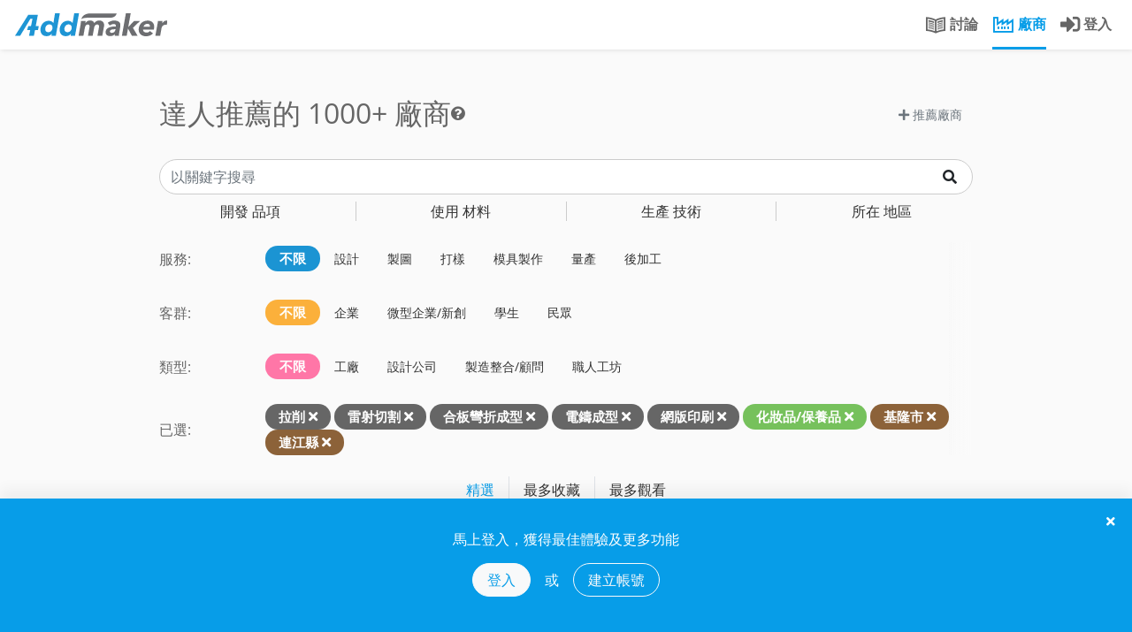

--- FILE ---
content_type: text/html; charset=utf-8
request_url: https://addmaker.tw/tw/factories?layout=search&subject=35%2C276%2C149%2C41%2C182%2C129&city=3%2C22
body_size: 19827
content:
<!DOCTYPE html>
<html lang="zh-TW">
<head>

    <!-- Google Tag Manager -->
    <script>(function(w,d,s,l,i){w[l]=w[l]||[];w[l].push({'gtm.start':
        new Date().getTime(),event:'gtm.js'});var f=d.getElementsByTagName(s)[0],
          j=d.createElement(s),dl=l!='dataLayer'?'&l='+l:'';j.async=true;j.src=
'https://www.googletagmanager.com/gtm.js?id='+i+dl;f.parentNode.insertBefore(j,f);
          })(window,document,'script','dataLayer','GTM-PGT57XG');</script>
    <!-- End Google Tag Manager -->

    <meta charset="UTF-8">
    <meta name="viewport" content="width=device-width, initial-scale=1.0, maximum-scale=1.0, user-scalable=0" />

    <title>廠商列表: 拉削, 雷射切割, 合板彎折成型, 電鑄成型, 網版印刷, 化妝品/保養品 | AddMaker 加點製造</title>

    <link rel="shortcut icon" type="image/x-icon" href="/asset/images/logo/addmaker-logo-sq.png" />
    <meta name="generator" content="Allstars - https://the-allstars.com" />
    <meta property="fb:app_id" content="121474661843481" />
    <link rel="apple-touch-icon" sizes="57x57" href="/asset/images/logo/addmaker-logo-114.png" />
    <link rel="apple-touch-icon" sizes="114x114" href="/asset/images/logo/addmaker-logo-114.png" />
    <link rel="apple-touch-icon" sizes="72x72" href="/asset/images/logo/addmaker-logo-144.png" />
    <link rel="apple-touch-icon" sizes="144x144" href="/asset/images/logo/addmaker-logo-144.png" />
<meta name="csrf-token" content="15c0dd161a1ea002b139ac78003b3d4a" />
    <meta name="description" content="過濾內容： 拉削、雷射切割、合板彎折成型、電鑄成型、網版印刷、化妝品/保養品" />
    <meta name="robots" content="noindex" />
    <meta property="og:description" content="過濾內容： 拉削、雷射切割、合板彎折成型、電鑄成型、網版印刷、化妝品/保養品" />
    <meta property="og:image" content="https://i.imgur.com/v4BGNQa.jpg" />

<link href="/asset/css/bootstrap/bootstrap.min.css?248658159d4b876d22a139a0412d6ee0" rel="stylesheet" />
    <link href="/asset/phoenix/css/chosen/bootstrap4-chosen.css?248658159d4b876d22a139a0412d6ee0" rel="stylesheet" />
    <link href="/asset/vendor/fontawesome/css/all.min.css?248658159d4b876d22a139a0412d6ee0" rel="stylesheet" />
    <link href="/asset/phoenix/css/bootstrap/awesome-checkbox.min.css?248658159d4b876d22a139a0412d6ee0" rel="stylesheet" />
    <link href="/asset/phoenix/css/silicone/silicone.min.css?248658159d4b876d22a139a0412d6ee0" rel="stylesheet" />
    <link href="/asset/css/addmaker-icons.min.css?248658159d4b876d22a139a0412d6ee0" rel="stylesheet" />
    <link href="/asset/css/pro-icon.min.css?248658159d4b876d22a139a0412d6ee0" rel="stylesheet" />
    <link href="/asset/vendor/alertifyjs/build/css/alertify.min.css?248658159d4b876d22a139a0412d6ee0" rel="stylesheet" />
    <link href="/asset/vendor/alertifyjs/build/css/themes/bootstrap.min.css?248658159d4b876d22a139a0412d6ee0" rel="stylesheet" />
    <link href="/asset/css/main.min.css?248658159d4b876d22a139a0412d6ee0" rel="stylesheet" />
    <style>
.fa.fab { font-family: 'Font Awesome 5 Brands'; }

/* Bootstrap Awesome Checkbox */.checkbox input[type=checkbox]:checked + label:after {  font-family: 'Font Awesome 5 Free';  content: "\f00c";  font-weight: 900;}.checkbox label:after {  font-size: 9px;  margin-top: .2em;}.checkbox label::before {  margin-top: .2em;}.checkbox input {  cursor: pointer;}.checkbox.single-checkbox {  margin: 0;  padding: 0;  width: 21px;}.checkbox.single-checkbox label {  padding: 0;}.checkbox.single-checkbox label::before,.checkbox.single-checkbox label::after,.checkbox.single-checkbox input[type=checkbox] {  margin: 0;}.checkbox.single-checkbox label::after {  padding-left: 2px;  padding-top: 0;}.checkbox.single-checkbox input[type=checkbox] {  width: 17px;  height: 17px;  display: none;}
    </style>

<link rel="copyright" href="https://the-allstars.com" />

<!-- Global site tag (gtag.js) - Google Analytics -->
    <script async src="https://www.googletagmanager.com/gtag/js?id=UA-109287609-1"></script>
    <script>
        window.dataLayer = window.dataLayer || [];

        function gtag() {
            dataLayer.push(arguments);
        }

        gtag('js', new Date());

        gtag('config', 'UA-109287609-1');
    </script>
    <meta name="facebook-domain-verification" content="la9v2n286o22iaxjlnaf7cuozq686h" />
</head>
<body
    class="package-luna view-factories layout-search ">

    <!-- Google Tag Manager (noscript) -->
    <noscript><iframe src=“https://www.googletagmanager.com/ns.html?id=GTM-PGT57XG”
            height=“0" width=“0” style="display:none;visibility:hidden;"></iframe></noscript>
    <!-- End Google Tag Manager (noscript) -->

    <header id="main-header-nav">
        <div class="navbar fixed-top navbar-expand-lg navbar-light">
            <div class="nav-top container-fluid flex-nowrap">
                                <a class="navbar-brand pr-4 logo" href="/tw/landing">
                    <img class="logo-desktop d-none d-lg-inline-block" src="/asset/images/logo/addmaker-logo-horz.svg" height="26" alt="AddMaker">
                    <img class="logo-mobile d-inline-block d-lg-none mx-3 mt-1" src="/asset/images/logo/addmaker-logo-horz.svg" height="18" alt="AddMaker">
                </a>
                <button class="close-search-menu-button btn btn-link align-self-start d-none mx-2">
                    <span class="fa fa-times" style="font-size: 1.5rem"></span>
                </button>

                <div class="navbar-collapse">
                    <search-bar id="main-searchbar" desktop data-route="factories">
        <div class="main-searchbar-wrapper px-lg-3 px-md-0 mb-1 mb-lg-0 d-none d-md-block">
    <div class="main-searchbar-inner">
        <div class="main-searchbar-selector" style="">
            <div class="knowledge-col">
                <div class="searchbar-col find-knowledge">
                    找問題                </div>
            </div>
            <div class="factory-col">
                <div class="searchbar-col find-factory">
                    搜廠商                </div>
            </div>
        </div>

        <div class="find-knowledge-form" style="display: none;">
            <form action="/tw/topics" method="get">
                <input class="main-searchbar-input" name="q" type="text" placeholder="輸入關鍵字..." />
            </form>
        </div>

        <div class="find-factory-form" style="display: none;">
            <form action="/tw/factories" method="get">
                <input class="main-searchbar-input" name="q" type="text" placeholder="輸入技術、材料等關鍵字..." />
                <input type="hidden" name="layout" value="search" />
            </form>
        </div>
    </div>
</div>
    </search-bar>

<ul class="nav navbar-nav ml-auto pl-2 flex-nowrap">
    <li class="nav-item d-none d-lg-block">
        <a class="nav-link " href="/tw/topics">
            <span class="addicon addicon-book"></span>
            <span class="d-none d-xl-inline">討論</span>
        </a>
    </li>

    <li class="nav-item d-none d-lg-block">
        <a class="nav-link active" href="/tw/factories">
            <span class="addicon addicon-factory"></span>
            <span class="d-none d-xl-inline">
                廠商            </span>
        </a>
    </li>

            <li class="nav-item d-none d-lg-inline-block">
            <a class="nav-link" href="/tw/login?return=aHR0cHM6Ly9hZGRtYWtlci50dy90dy9mYWN0b3JpZXM%2FbGF5b3V0PXNlYXJjaCZzdWJqZWN0PTM1JTJDMjc2JTJDMTQ5JTJDNDElMkMxODIlMkMxMjkmY2l0eT0zJTJDMjI%3D">
                <span class="fa fa-sign-in-alt" style="font-size: 1.4em; vertical-align: middle;"></span>
                <span class="d-none d-xl-inline">
                    登入                </span>
            </a>
        </li>
    </ul>
                </div>

                <div class="mobile-user-toggler align-self-center d-block d-lg-none mr-2">
                                            <a class="btn btn-link btn-rounded" href="/tw/login?return=aHR0cHM6Ly9hZGRtYWtlci50dy90dy9mYWN0b3JpZXM%2FbGF5b3V0PXNlYXJjaCZzdWJqZWN0PTM1JTJDMjc2JTJDMTQ5JTJDNDElMkMxODIlMkMxMjkmY2l0eT0zJTJDMjI%3D">
                            <span class="addicon fa fa-sign-in-alt" style="font-size: 1.4em;"></span>
                        </a>
                                    </div>

                <!--/.nav-collapse -->
            </div>

                        <div class="nav-bottom container-fluid d-lg-none">
                <ul class="nav w-100 nav-fill">
                    <li class="logo-bottom"><a href="/tw/landing"><img class="logo-mobile" src="/asset/images/logo/addmaker-logo-sq.svg" height="26" alt="AddMaker"></a></li>
                    <li class="nav-item">
                        <a class="nav-link "
                            href="/tw/topics">
                            <span class="addicon addicon-book"></span>
                            <span class="hidden-md hidden-sm">討論</span>
                        </a>
                    </li>

                    <li class="nav-item">
                        <a class="nav-link active"
                            href="/tw/factories">
                            <span class="addicon addicon-factory"></span>
                            <span class="hidden-md hidden-sm">
                                廠商                            </span>
                        </a>
                    </li>   

                                    </ul>
            </div>

                    </div>
        <script type="text/javascript">
            var bodyClass = document.body.classList,
                lastScrollY = 0;
            window.addEventListener('scroll', function(){
              var st = this.scrollY;
              // 判斷是向上捲動，而且捲軸超過 200px
              if( st > lastScrollY && lastScrollY > 60) {
                bodyClass.add('hideUp');
              }else{
                
                bodyClass.remove('hideUp');
              }
              lastScrollY = st;
            });     

        </script>
    </header>

    <search-menu id="search-menu-wrapper">
    <div class="search-menu xs-p-20 bg-white" style="display: none;">

        <div class="search-menu-inner std-tabs">

            <div class="pull-right xs-pt-5">
                <a class="close-search-menu-button" href="javascript://">
                    <span class="far fa-times fa-2x mt-n3 mr-n2"></span>
                </a>
            </div>

            <!-- Nav tabs -->
            <ul class="nav nav-tabs" role="tablist">
                <li role="presentation" class="nav-item">
                    <a class="nav-link active" href="#things" aria-controls="things" role="tab" data-toggle="tab">
                                                    開發品項                                            </a>
                </li>
                <li role="presentation" class="nav-item ">
                    <a class="nav-link" href="#material" aria-controls="material" role="tab" data-toggle="tab">
                                                    使用材料                                            </a>
                </li>
                <li role="presentation" class="nav-item ">
                    <a class="nav-link" href="#tech" aria-controls="tech" role="tab" data-toggle="tab">
                                                    生產技術                                            </a>
                </li>
                <li role="presentation" class="nav-item ">
                    <a class="nav-link" href="#cities" aria-controls="cities" role="tab" data-toggle="tab">
                                                    所在地區                                            </a>
                </li>
            </ul>

            <!-- Tab panes -->
            <div class="tab-content">
                <div role="tabpanel" class="tab-pane active" id="things">
                    <div class="float-group">
                                                    <div class="menu-column">
                                                                    <h3>家居產品</h3>
                                
                                <ul class="nav flex-column">
                                                                            <li>
                                            <a class="tag-link"
                                                href="https://addmaker.tw/tw/factories?layout=search&amp;subject=35%2C276%2C149%2C41%2C182%2C129%2C67&amp;city=3%2C22">
                                                家飾
                                            </a>
                                        </li>
                                                                            <li>
                                            <a class="tag-link"
                                                href="https://addmaker.tw/tw/factories?layout=search&amp;subject=35%2C276%2C149%2C41%2C182%2C129%2C68&amp;city=3%2C22">
                                                燈具
                                            </a>
                                        </li>
                                                                            <li>
                                            <a class="tag-link"
                                                href="https://addmaker.tw/tw/factories?layout=search&amp;subject=35%2C276%2C149%2C41%2C182%2C129%2C69&amp;city=3%2C22">
                                                儲物用品
                                            </a>
                                        </li>
                                                                            <li>
                                            <a class="tag-link"
                                                href="https://addmaker.tw/tw/factories?layout=search&amp;subject=35%2C276%2C149%2C41%2C182%2C129%2C70&amp;city=3%2C22">
                                                沙發
                                            </a>
                                        </li>
                                                                            <li>
                                            <a class="tag-link"
                                                href="https://addmaker.tw/tw/factories?layout=search&amp;subject=35%2C276%2C149%2C41%2C182%2C129%2C71&amp;city=3%2C22">
                                                桌椅
                                            </a>
                                        </li>
                                                                            <li>
                                            <a class="tag-link"
                                                href="https://addmaker.tw/tw/factories?layout=search&amp;subject=35%2C276%2C149%2C41%2C182%2C129%2C89&amp;city=3%2C22">
                                                廚具鍋具
                                            </a>
                                        </li>
                                                                            <li>
                                            <a class="tag-link"
                                                href="https://addmaker.tw/tw/factories?layout=search&amp;subject=35%2C276%2C149%2C41%2C182%2C129%2C270&amp;city=3%2C22">
                                                辦公用品
                                            </a>
                                        </li>
                                                                            <li>
                                            <a class="tag-link"
                                                href="https://addmaker.tw/tw/factories?layout=search&amp;subject=35%2C276%2C149%2C41%2C182%2C129%2C91&amp;city=3%2C22">
                                                辦公家具
                                            </a>
                                        </li>
                                                                            <li>
                                            <a class="tag-link"
                                                href="https://addmaker.tw/tw/factories?layout=search&amp;subject=35%2C276%2C149%2C41%2C182%2C129%2C92&amp;city=3%2C22">
                                                戶外家具
                                            </a>
                                        </li>
                                                                            <li>
                                            <a class="tag-link"
                                                href="https://addmaker.tw/tw/factories?layout=search&amp;subject=35%2C276%2C149%2C41%2C182%2C129%2C93&amp;city=3%2C22">
                                                儲物家具
                                            </a>
                                        </li>
                                                                            <li>
                                            <a class="tag-link"
                                                href="https://addmaker.tw/tw/factories?layout=search&amp;subject=35%2C276%2C149%2C41%2C182%2C129%2C97&amp;city=3%2C22">
                                                居家五金
                                            </a>
                                        </li>
                                                                            <li>
                                            <a class="tag-link"
                                                href="https://addmaker.tw/tw/factories?layout=search&amp;subject=35%2C276%2C149%2C41%2C182%2C129%2C285&amp;city=3%2C22">
                                                清潔用品
                                            </a>
                                        </li>
                                                                            <li>
                                            <a class="tag-link"
                                                href="https://addmaker.tw/tw/factories?layout=search&amp;subject=35%2C276%2C149%2C41%2C182%2C129%2C288&amp;city=3%2C22">
                                                杯瓶壺
                                            </a>
                                        </li>
                                                                    </ul>
                            </div>
                                                    <div class="menu-column">
                                                                    <h3>穿戴用品</h3>
                                
                                <ul class="nav flex-column">
                                                                            <li>
                                            <a class="tag-link"
                                                href="https://addmaker.tw/tw/factories?layout=search&amp;subject=35%2C276%2C149%2C41%2C182%2C129%2C74&amp;city=3%2C22">
                                                珠寶飾品
                                            </a>
                                        </li>
                                                                            <li>
                                            <a class="tag-link"
                                                href="https://addmaker.tw/tw/factories?layout=search&amp;subject=35%2C276%2C149%2C41%2C182%2C129%2C75&amp;city=3%2C22">
                                                成衣/服飾
                                            </a>
                                        </li>
                                                                            <li>
                                            <a class="tag-link"
                                                href="https://addmaker.tw/tw/factories?layout=search&amp;subject=35%2C276%2C149%2C41%2C182%2C129%2C76&amp;city=3%2C22">
                                                鞋
                                            </a>
                                        </li>
                                                                            <li>
                                            <a class="tag-link"
                                                href="https://addmaker.tw/tw/factories?layout=search&amp;subject=35%2C276%2C149%2C41%2C182%2C129%2C77&amp;city=3%2C22">
                                                包袋
                                            </a>
                                        </li>
                                                                            <li>
                                            <a class="tag-link"
                                                href="https://addmaker.tw/tw/factories?layout=search&amp;subject=35%2C276%2C149%2C41%2C182%2C129%2C98&amp;city=3%2C22">
                                                眼鏡
                                            </a>
                                        </li>
                                                                            <li>
                                            <a class="tag-link"
                                                href="https://addmaker.tw/tw/factories?layout=search&amp;subject=35%2C276%2C149%2C41%2C182%2C129%2C284&amp;city=3%2C22">
                                                雨具
                                            </a>
                                        </li>
                                                                            <li>
                                            <a class="tag-link"
                                                href="https://addmaker.tw/tw/factories?layout=search&amp;subject=35%2C276%2C149%2C41%2C182%2C129%2C311&amp;city=3%2C22">
                                                時尚配件
                                            </a>
                                        </li>
                                                                            <li>
                                            <a class="tag-link"
                                                href="https://addmaker.tw/tw/factories?layout=search&amp;subject=35%2C276%2C149%2C41%2C182%2C129%2C318&amp;city=3%2C22">
                                                織帶
                                            </a>
                                        </li>
                                                                            <li>
                                            <a class="tag-link"
                                                href="https://addmaker.tw/tw/factories?layout=search&amp;subject=35%2C276%2C149%2C41%2C182%2C129%2C368&amp;city=3%2C22">
                                                拉鍊
                                            </a>
                                        </li>
                                                                    </ul>
                            </div>
                                                    <div class="menu-column">
                                                                    <h3>電子產品</h3>
                                
                                <ul class="nav flex-column">
                                                                            <li>
                                            <a class="tag-link"
                                                href="https://addmaker.tw/tw/factories?layout=search&amp;subject=35%2C276%2C149%2C41%2C182%2C129%2C86&amp;city=3%2C22">
                                                3C產品
                                            </a>
                                        </li>
                                                                            <li>
                                            <a class="tag-link"
                                                href="https://addmaker.tw/tw/factories?layout=search&amp;subject=35%2C276%2C149%2C41%2C182%2C129%2C87&amp;city=3%2C22">
                                                3C配件
                                            </a>
                                        </li>
                                                                            <li>
                                            <a class="tag-link"
                                                href="https://addmaker.tw/tw/factories?layout=search&amp;subject=35%2C276%2C149%2C41%2C182%2C129%2C104&amp;city=3%2C22">
                                                電子零件
                                            </a>
                                        </li>
                                                                            <li>
                                            <a class="tag-link"
                                                href="https://addmaker.tw/tw/factories?layout=search&amp;subject=35%2C276%2C149%2C41%2C182%2C129%2C225&amp;city=3%2C22">
                                                家電
                                            </a>
                                        </li>
                                                                            <li>
                                            <a class="tag-link"
                                                href="https://addmaker.tw/tw/factories?layout=search&amp;subject=35%2C276%2C149%2C41%2C182%2C129%2C384&amp;city=3%2C22">
                                                工業電腦產品
                                            </a>
                                        </li>
                                                                    </ul>
                            </div>
                                                    <div class="menu-column">
                                                                    <h3>機械產品</h3>
                                
                                <ul class="nav flex-column">
                                                                            <li>
                                            <a class="tag-link"
                                                href="https://addmaker.tw/tw/factories?layout=search&amp;subject=35%2C276%2C149%2C41%2C182%2C129%2C106&amp;city=3%2C22">
                                                手工具
                                            </a>
                                        </li>
                                                                            <li>
                                            <a class="tag-link"
                                                href="https://addmaker.tw/tw/factories?layout=search&amp;subject=35%2C276%2C149%2C41%2C182%2C129%2C107&amp;city=3%2C22">
                                                工業用品
                                            </a>
                                        </li>
                                                                            <li>
                                            <a class="tag-link"
                                                href="https://addmaker.tw/tw/factories?layout=search&amp;subject=35%2C276%2C149%2C41%2C182%2C129%2C108&amp;city=3%2C22">
                                                電動工具
                                            </a>
                                        </li>
                                                                            <li>
                                            <a class="tag-link"
                                                href="https://addmaker.tw/tw/factories?layout=search&amp;subject=35%2C276%2C149%2C41%2C182%2C129%2C109&amp;city=3%2C22">
                                                機械零件
                                            </a>
                                        </li>
                                                                            <li>
                                            <a class="tag-link"
                                                href="https://addmaker.tw/tw/factories?layout=search&amp;subject=35%2C276%2C149%2C41%2C182%2C129%2C220&amp;city=3%2C22">
                                                交通工具
                                            </a>
                                        </li>
                                                                            <li>
                                            <a class="tag-link"
                                                href="https://addmaker.tw/tw/factories?layout=search&amp;subject=35%2C276%2C149%2C41%2C182%2C129%2C378&amp;city=3%2C22">
                                                工業輔具
                                            </a>
                                        </li>
                                                                            <li>
                                            <a class="tag-link"
                                                href="https://addmaker.tw/tw/factories?layout=search&amp;subject=35%2C276%2C149%2C41%2C182%2C129%2C386&amp;city=3%2C22">
                                                工具機
                                            </a>
                                        </li>
                                                                    </ul>
                            </div>
                                                    <div class="menu-column">
                                                                    <h3>包裝</h3>
                                
                                <ul class="nav flex-column">
                                                                            <li>
                                            <a class="tag-link"
                                                href="https://addmaker.tw/tw/factories?layout=search&amp;subject=35%2C276%2C149%2C41%2C182%2C129%2C99&amp;city=3%2C22">
                                                平面宣傳
                                            </a>
                                        </li>
                                                                            <li>
                                            <a class="tag-link"
                                                href="https://addmaker.tw/tw/factories?layout=search&amp;subject=35%2C276%2C149%2C41%2C182%2C129%2C100&amp;city=3%2C22">
                                                禮品包裝
                                            </a>
                                        </li>
                                                                            <li>
                                            <a class="tag-link"
                                                href="https://addmaker.tw/tw/factories?layout=search&amp;subject=35%2C276%2C149%2C41%2C182%2C129%2C101&amp;city=3%2C22">
                                                食品飲料包裝
                                            </a>
                                        </li>
                                                                            <li>
                                            <a class="tag-link"
                                                href="https://addmaker.tw/tw/factories?layout=search&amp;subject=35%2C276%2C149%2C41%2C182%2C129%2C102&amp;city=3%2C22">
                                                保健用品包裝
                                            </a>
                                        </li>
                                                                            <li>
                                            <a class="tag-link"
                                                href="https://addmaker.tw/tw/factories?layout=search&amp;subject=35%2C276%2C149%2C41%2C182%2C129%2C103&amp;city=3%2C22">
                                                化工瓶罐
                                            </a>
                                        </li>
                                                                            <li>
                                            <a class="tag-link"
                                                href="https://addmaker.tw/tw/factories?layout=search&amp;subject=35%2C276%2C149%2C41%2C182%2C129%2C291&amp;city=3%2C22">
                                                自黏\標籤貼紙
                                            </a>
                                        </li>
                                                                            <li>
                                            <a class="tag-link"
                                                href="https://addmaker.tw/tw/factories?layout=search&amp;subject=35%2C276%2C149%2C41%2C182%2C129%2C367&amp;city=3%2C22">
                                                紙箱/紙盒
                                            </a>
                                        </li>
                                                                    </ul>
                            </div>
                                                    <div class="menu-column">
                                                                    <h3>其他產品</h3>
                                
                                <ul class="nav flex-column">
                                                                            <li>
                                            <a class="tag-link"
                                                href="https://addmaker.tw/tw/factories?layout=search&amp;subject=35%2C276%2C149%2C41%2C182%2C129%2C223&amp;city=3%2C22">
                                                醫療用品
                                            </a>
                                        </li>
                                                                            <li>
                                            <a class="tag-link"
                                                href="https://addmaker.tw/tw/factories?layout=search&amp;subject=35%2C276%2C149%2C41%2C182%2C129%2C266&amp;city=3%2C22">
                                                玩具、公仔
                                            </a>
                                        </li>
                                                                            <li>
                                            <a class="tag-link"
                                                href="https://addmaker.tw/tw/factories?layout=search&amp;subject=35%2C149%2C41%2C182%2C129&amp;city=3%2C22">
                                                化妝品/保養品
                                            </a>
                                        </li>
                                                                            <li>
                                            <a class="tag-link"
                                                href="https://addmaker.tw/tw/factories?layout=search&amp;subject=35%2C276%2C149%2C41%2C182%2C129%2C289&amp;city=3%2C22">
                                                禮贈品
                                            </a>
                                        </li>
                                                                            <li>
                                            <a class="tag-link"
                                                href="https://addmaker.tw/tw/factories?layout=search&amp;subject=35%2C276%2C149%2C41%2C182%2C129%2C320&amp;city=3%2C22">
                                                藝術雕塑
                                            </a>
                                        </li>
                                                                            <li>
                                            <a class="tag-link"
                                                href="https://addmaker.tw/tw/factories?layout=search&amp;subject=35%2C276%2C149%2C41%2C182%2C129%2C78&amp;city=3%2C22">
                                                運動用品
                                            </a>
                                        </li>
                                                                            <li>
                                            <a class="tag-link"
                                                href="https://addmaker.tw/tw/factories?layout=search&amp;subject=35%2C276%2C149%2C41%2C182%2C129%2C377&amp;city=3%2C22">
                                                卡牌、桌遊產品
                                            </a>
                                        </li>
                                                                            <li>
                                            <a class="tag-link"
                                                href="https://addmaker.tw/tw/factories?layout=search&amp;subject=35%2C276%2C149%2C41%2C182%2C129%2C389&amp;city=3%2C22">
                                                原物料
                                            </a>
                                        </li>
                                                                    </ul>
                            </div>
                                            </div>
                </div>
                <div role="tabpanel" class="tab-pane" id="tech">
                    <div class="float-group">
                                                    <div class="menu-column">
                                                                    <h3>切削加工</h3>
                                
                                <ul class="nav flex-column">
                                                                            <li>
                                            <a class="tag-link"
                                                href="https://addmaker.tw/tw/factories?layout=search&amp;subject=35%2C276%2C149%2C41%2C182%2C129%2C31&amp;city=3%2C22">
                                                車床加工
                                            </a>
                                        </li>
                                                                            <li>
                                            <a class="tag-link"
                                                href="https://addmaker.tw/tw/factories?layout=search&amp;subject=35%2C276%2C149%2C41%2C182%2C129%2C34&amp;city=3%2C22">
                                                銑削加工
                                            </a>
                                        </li>
                                                                            <li>
                                            <a class="tag-link"
                                                href="https://addmaker.tw/tw/factories?layout=search&amp;subject=35%2C276%2C149%2C41%2C182%2C129%2C32&amp;city=3%2C22">
                                                搪孔
                                            </a>
                                        </li>
                                                                            <li>
                                            <a class="tag-link"
                                                href="https://addmaker.tw/tw/factories?layout=search&amp;subject=35%2C276%2C149%2C41%2C182%2C129%2C33&amp;city=3%2C22">
                                                鑽孔
                                            </a>
                                        </li>
                                                                            <li>
                                            <a class="tag-link"
                                                href="https://addmaker.tw/tw/factories?layout=search&amp;subject=276%2C149%2C41%2C182%2C129&amp;city=3%2C22">
                                                拉削
                                            </a>
                                        </li>
                                                                            <li>
                                            <a class="tag-link"
                                                href="https://addmaker.tw/tw/factories?layout=search&amp;subject=35%2C276%2C149%2C41%2C182%2C129%2C112&amp;city=3%2C22">
                                                CNC 數控加工
                                            </a>
                                        </li>
                                                                            <li>
                                            <a class="tag-link"
                                                href="https://addmaker.tw/tw/factories?layout=search&amp;subject=35%2C276%2C149%2C41%2C182%2C129%2C40&amp;city=3%2C22">
                                                放電加工 EDM
                                            </a>
                                        </li>
                                                                            <li>
                                            <a class="tag-link"
                                                href="https://addmaker.tw/tw/factories?layout=search&amp;subject=35%2C276%2C149%2C41%2C182%2C129%2C116&amp;city=3%2C22">
                                                電弧加工
                                            </a>
                                        </li>
                                                                            <li>
                                            <a class="tag-link"
                                                href="https://addmaker.tw/tw/factories?layout=search&amp;subject=35%2C276%2C149%2C41%2C182%2C129%2C227&amp;city=3%2C22">
                                                雕刻
                                            </a>
                                        </li>
                                                                            <li>
                                            <a class="tag-link"
                                                href="https://addmaker.tw/tw/factories?layout=search&amp;subject=35%2C276%2C149%2C41%2C182%2C129%2C115&amp;city=3%2C22">
                                                外曲面車坯
                                            </a>
                                        </li>
                                                                    </ul>
                            </div>
                                                    <div class="menu-column">
                                                                    <h3>板材加工</h3>
                                
                                <ul class="nav flex-column">
                                                                            <li>
                                            <a class="tag-link"
                                                href="https://addmaker.tw/tw/factories?layout=search&amp;subject=35%2C276%2C149%2C41%2C182%2C129%2C38&amp;city=3%2C22">
                                                刀模裁切
                                            </a>
                                        </li>
                                                                            <li>
                                            <a class="tag-link"
                                                href="https://addmaker.tw/tw/factories?layout=search&amp;subject=35%2C276%2C149%2C41%2C182%2C129%2C39&amp;city=3%2C22">
                                                水刀裁切
                                            </a>
                                        </li>
                                                                            <li>
                                            <a class="tag-link"
                                                href="https://addmaker.tw/tw/factories?layout=search&amp;subject=35%2C276%2C149%2C182%2C129&amp;city=3%2C22">
                                                雷射切割
                                            </a>
                                        </li>
                                                                            <li>
                                            <a class="tag-link"
                                                href="https://addmaker.tw/tw/factories?layout=search&amp;subject=35%2C276%2C149%2C41%2C182%2C129%2C117&amp;city=3%2C22">
                                                氧乙炔切割
                                            </a>
                                        </li>
                                                                            <li>
                                            <a class="tag-link"
                                                href="https://addmaker.tw/tw/factories?layout=search&amp;subject=35%2C276%2C149%2C41%2C182%2C129%2C118&amp;city=3%2C22">
                                                折板彎折
                                            </a>
                                        </li>
                                                                            <li>
                                            <a class="tag-link"
                                                href="https://addmaker.tw/tw/factories?layout=search&amp;subject=35%2C276%2C149%2C41%2C182%2C129%2C121&amp;city=3%2C22">
                                                旋壓成型
                                            </a>
                                        </li>
                                                                            <li>
                                            <a class="tag-link"
                                                href="https://addmaker.tw/tw/factories?layout=search&amp;subject=35%2C276%2C149%2C41%2C182&amp;city=3%2C22">
                                                合板彎折成型
                                            </a>
                                        </li>
                                                                            <li>
                                            <a class="tag-link"
                                                href="https://addmaker.tw/tw/factories?layout=search&amp;subject=35%2C276%2C149%2C41%2C182%2C129%2C131&amp;city=3%2C22">
                                                合板壓製成型
                                            </a>
                                        </li>
                                                                            <li>
                                            <a class="tag-link"
                                                href="https://addmaker.tw/tw/factories?layout=search&amp;subject=35%2C276%2C149%2C41%2C182%2C129%2C274&amp;city=3%2C22">
                                                衝壓(沖壓)
                                            </a>
                                        </li>
                                                                    </ul>
                            </div>
                                                    <div class="menu-column">
                                                                    <h3>連續板材</h3>
                                
                                <ul class="nav flex-column">
                                                                            <li>
                                            <a class="tag-link"
                                                href="https://addmaker.tw/tw/factories?layout=search&amp;subject=35%2C276%2C149%2C41%2C182%2C129%2C150&amp;city=3%2C22">
                                                彎管
                                            </a>
                                        </li>
                                                                            <li>
                                            <a class="tag-link"
                                                href="https://addmaker.tw/tw/factories?layout=search&amp;subject=35%2C276%2C149%2C41%2C182%2C129%2C43&amp;city=3%2C22">
                                                壓延成型
                                            </a>
                                        </li>
                                                                            <li>
                                            <a class="tag-link"
                                                href="https://addmaker.tw/tw/factories?layout=search&amp;subject=35%2C276%2C149%2C41%2C182%2C129%2C44&amp;city=3%2C22">
                                                吹膜成型
                                            </a>
                                        </li>
                                                                            <li>
                                            <a class="tag-link"
                                                href="https://addmaker.tw/tw/factories?layout=search&amp;subject=35%2C276%2C149%2C41%2C182%2C129%2C46&amp;city=3%2C22">
                                                擠製成型(擠型)
                                            </a>
                                        </li>
                                                                            <li>
                                            <a class="tag-link"
                                                href="https://addmaker.tw/tw/factories?layout=search&amp;subject=35%2C276%2C149%2C41%2C182%2C129%2C47&amp;city=3%2C22">
                                                拉擠成型
                                            </a>
                                        </li>
                                                                            <li>
                                            <a class="tag-link"
                                                href="https://addmaker.tw/tw/factories?layout=search&amp;subject=35%2C276%2C149%2C41%2C182%2C129%2C133&amp;city=3%2C22">
                                                拉鍛成型
                                            </a>
                                        </li>
                                                                            <li>
                                            <a class="tag-link"
                                                href="https://addmaker.tw/tw/factories?layout=search&amp;subject=35%2C276%2C149%2C41%2C182%2C129%2C134&amp;city=3%2C22">
                                                滾軋成型
                                            </a>
                                        </li>
                                                                            <li>
                                            <a class="tag-link"
                                                href="https://addmaker.tw/tw/factories?layout=search&amp;subject=35%2C276%2C149%2C41%2C182%2C129%2C136&amp;city=3%2C22">
                                                預編金屬網
                                            </a>
                                        </li>
                                                                            <li>
                                            <a class="tag-link"
                                                href="https://addmaker.tw/tw/factories?layout=search&amp;subject=35%2C276%2C149%2C41%2C182%2C129%2C137&amp;city=3%2C22">
                                                實木薄片刨切
                                            </a>
                                        </li>
                                                                    </ul>
                            </div>
                                                    <div class="menu-column">
                                                                    <h3>接合</h3>
                                
                                <ul class="nav flex-column">
                                                                            <li>
                                            <a class="tag-link"
                                                href="https://addmaker.tw/tw/factories?layout=search&amp;subject=35%2C276%2C149%2C41%2C182%2C129%2C211&amp;city=3%2C22">
                                                焊接
                                            </a>
                                        </li>
                                                                            <li>
                                            <a class="tag-link"
                                                href="https://addmaker.tw/tw/factories?layout=search&amp;subject=35%2C276%2C149%2C41%2C182%2C129%2C212&amp;city=3%2C22">
                                                電弧焊
                                            </a>
                                        </li>
                                                                            <li>
                                            <a class="tag-link"
                                                href="https://addmaker.tw/tw/factories?layout=search&amp;subject=35%2C276%2C149%2C41%2C182%2C129%2C214&amp;city=3%2C22">
                                                木工榫接
                                            </a>
                                        </li>
                                                                            <li>
                                            <a class="tag-link"
                                                href="https://addmaker.tw/tw/factories?layout=search&amp;subject=35%2C276%2C149%2C41%2C182%2C129%2C317&amp;city=3%2C22">
                                                表面貼焊(SMT)
                                            </a>
                                        </li>
                                                                            <li>
                                            <a class="tag-link"
                                                href="https://addmaker.tw/tw/factories?layout=search&amp;subject=35%2C276%2C149%2C41%2C182%2C129%2C387&amp;city=3%2C22">
                                                貼合(熱壓合)
                                            </a>
                                        </li>
                                                                    </ul>
                            </div>
                                                    <div class="menu-column">
                                                                    <h3>薄殼</h3>
                                
                                <ul class="nav flex-column">
                                                                            <li>
                                            <a class="tag-link"
                                                href="https://addmaker.tw/tw/factories?layout=search&amp;subject=35%2C276%2C149%2C41%2C182%2C129%2C49&amp;city=3%2C22">
                                                玻璃吹出成型
                                            </a>
                                        </li>
                                                                            <li>
                                            <a class="tag-link"
                                                href="https://addmaker.tw/tw/factories?layout=search&amp;subject=35%2C276%2C149%2C41%2C182%2C129%2C50&amp;city=3%2C22">
                                                玻璃熱塑拉絲成型
                                            </a>
                                        </li>
                                                                            <li>
                                            <a class="tag-link"
                                                href="https://addmaker.tw/tw/factories?layout=search&amp;subject=35%2C276%2C149%2C41%2C182%2C129%2C52&amp;city=3%2C22">
                                                玻璃模造成型
                                            </a>
                                        </li>
                                                                            <li>
                                            <a class="tag-link"
                                                href="https://addmaker.tw/tw/factories?layout=search&amp;subject=35%2C276%2C149%2C41%2C182%2C129%2C53&amp;city=3%2C22">
                                                塑膠吹氣成型
                                            </a>
                                        </li>
                                                                            <li>
                                            <a class="tag-link"
                                                href="https://addmaker.tw/tw/factories?layout=search&amp;subject=35%2C276%2C149%2C41%2C182%2C129%2C140&amp;city=3%2C22">
                                                浸漬成型
                                            </a>
                                        </li>
                                                                            <li>
                                            <a class="tag-link"
                                                href="https://addmaker.tw/tw/factories?layout=search&amp;subject=35%2C276%2C149%2C41%2C182%2C129%2C142&amp;city=3%2C22">
                                                金屬液壓成型
                                            </a>
                                        </li>
                                                                            <li>
                                            <a class="tag-link"
                                                href="https://addmaker.tw/tw/factories?layout=search&amp;subject=35%2C276%2C149%2C41%2C182%2C129%2C144&amp;city=3%2C22">
                                                紙漿成型
                                            </a>
                                        </li>
                                                                            <li>
                                            <a class="tag-link"
                                                href="https://addmaker.tw/tw/factories?layout=search&amp;subject=35%2C276%2C149%2C41%2C182%2C129%2C148&amp;city=3%2C22">
                                                纏繞成型
                                            </a>
                                        </li>
                                                                            <li>
                                            <a class="tag-link"
                                                href="https://addmaker.tw/tw/factories?layout=search&amp;subject=35%2C276%2C41%2C182%2C129&amp;city=3%2C22">
                                                電鑄成型
                                            </a>
                                        </li>
                                                                            <li>
                                            <a class="tag-link"
                                                href="https://addmaker.tw/tw/factories?layout=search&amp;subject=35%2C276%2C149%2C41%2C182%2C129%2C124&amp;city=3%2C22">
                                                熱壓/真空成型
                                            </a>
                                        </li>
                                                                            <li>
                                            <a class="tag-link"
                                                href="https://addmaker.tw/tw/factories?layout=search&amp;subject=35%2C276%2C149%2C41%2C182%2C129%2C305&amp;city=3%2C22">
                                                手拉胚
                                            </a>
                                        </li>
                                                                            <li>
                                            <a class="tag-link"
                                                href="https://addmaker.tw/tw/factories?layout=search&amp;subject=35%2C276%2C149%2C41%2C182%2C129%2C321&amp;city=3%2C22">
                                                離心鑄造
                                            </a>
                                        </li>
                                                                            <li>
                                            <a class="tag-link"
                                                href="https://addmaker.tw/tw/factories?layout=search&amp;subject=35%2C276%2C149%2C41%2C182%2C129%2C138&amp;city=3%2C22">
                                                射吹成型
                                            </a>
                                        </li>
                                                                            <li>
                                            <a class="tag-link"
                                                href="https://addmaker.tw/tw/factories?layout=search&amp;subject=35%2C276%2C149%2C41%2C182%2C129%2C139&amp;city=3%2C22">
                                                擠吹成型
                                            </a>
                                        </li>
                                                                    </ul>
                            </div>
                                                    <div class="menu-column">
                                                                    <h3>實心物件成型</h3>
                                
                                <ul class="nav flex-column">
                                                                            <li>
                                            <a class="tag-link"
                                                href="https://addmaker.tw/tw/factories?layout=search&amp;subject=35%2C276%2C149%2C41%2C182%2C129%2C56&amp;city=3%2C22">
                                                熱均壓成型
                                            </a>
                                        </li>
                                                                            <li>
                                            <a class="tag-link"
                                                href="https://addmaker.tw/tw/factories?layout=search&amp;subject=35%2C276%2C149%2C41%2C182%2C129%2C57&amp;city=3%2C22">
                                                冷均壓成型
                                            </a>
                                        </li>
                                                                            <li>
                                            <a class="tag-link"
                                                href="https://addmaker.tw/tw/factories?layout=search&amp;subject=35%2C276%2C149%2C41%2C182%2C129%2C155&amp;city=3%2C22">
                                                粉末冶金
                                            </a>
                                        </li>
                                                                            <li>
                                            <a class="tag-link"
                                                href="https://addmaker.tw/tw/factories?layout=search&amp;subject=35%2C276%2C149%2C41%2C182%2C129%2C55&amp;city=3%2C22">
                                                燒結
                                            </a>
                                        </li>
                                                                            <li>
                                            <a class="tag-link"
                                                href="https://addmaker.tw/tw/factories?layout=search&amp;subject=35%2C276%2C149%2C41%2C182%2C129%2C58&amp;city=3%2C22">
                                                壓縮成型
                                            </a>
                                        </li>
                                                                            <li>
                                            <a class="tag-link"
                                                href="https://addmaker.tw/tw/factories?layout=search&amp;subject=35%2C276%2C149%2C41%2C182%2C129%2C151&amp;city=3%2C22">
                                                發泡成型
                                            </a>
                                        </li>
                                                                            <li>
                                            <a class="tag-link"
                                                href="https://addmaker.tw/tw/factories?layout=search&amp;subject=35%2C276%2C149%2C41%2C182%2C129%2C154&amp;city=3%2C22">
                                                鍛造
                                            </a>
                                        </li>
                                                                    </ul>
                            </div>
                                                    <div class="menu-column">
                                                                    <h3>複雜造型</h3>
                                
                                <ul class="nav flex-column">
                                                                            <li>
                                            <a class="tag-link"
                                                href="https://addmaker.tw/tw/factories?layout=search&amp;subject=35%2C276%2C149%2C41%2C182%2C129%2C168&amp;city=3%2C22">
                                                3D列印
                                            </a>
                                        </li>
                                                                            <li>
                                            <a class="tag-link"
                                                href="https://addmaker.tw/tw/factories?layout=search&amp;subject=35%2C276%2C149%2C41%2C182%2C129%2C61&amp;city=3%2C22">
                                                塑膠射出成型
                                            </a>
                                        </li>
                                                                            <li>
                                            <a class="tag-link"
                                                href="https://addmaker.tw/tw/factories?layout=search&amp;subject=35%2C276%2C149%2C41%2C182%2C129%2C161&amp;city=3%2C22">
                                                壓鑄
                                            </a>
                                        </li>
                                                                            <li>
                                            <a class="tag-link"
                                                href="https://addmaker.tw/tw/factories?layout=search&amp;subject=35%2C276%2C149%2C41%2C182%2C129%2C163&amp;city=3%2C22">
                                                脫蠟鑄造
                                            </a>
                                        </li>
                                                                            <li>
                                            <a class="tag-link"
                                                href="https://addmaker.tw/tw/factories?layout=search&amp;subject=35%2C276%2C149%2C41%2C182%2C129%2C164&amp;city=3%2C22">
                                                砂模鑄造
                                            </a>
                                        </li>
                                                                            <li>
                                            <a class="tag-link"
                                                href="https://addmaker.tw/tw/factories?layout=search&amp;subject=35%2C276%2C149%2C41%2C182%2C129%2C380&amp;city=3%2C22">
                                                重力鑄造
                                            </a>
                                        </li>
                                                                            <li>
                                            <a class="tag-link"
                                                href="https://addmaker.tw/tw/factories?layout=search&amp;subject=35%2C276%2C149%2C41%2C182%2C129%2C165&amp;city=3%2C22">
                                                玻璃壓製成型
                                            </a>
                                        </li>
                                                                            <li>
                                            <a class="tag-link"
                                                href="https://addmaker.tw/tw/factories?layout=search&amp;subject=35%2C276%2C149%2C41%2C182%2C129%2C141&amp;city=3%2C22">
                                                陶瓷注漿成型
                                            </a>
                                        </li>
                                                                            <li>
                                            <a class="tag-link"
                                                href="https://addmaker.tw/tw/factories?layout=search&amp;subject=35%2C276%2C149%2C41%2C182%2C129%2C287&amp;city=3%2C22">
                                                灌注成型(翻模)
                                            </a>
                                        </li>
                                                                            <li>
                                            <a class="tag-link"
                                                href="https://addmaker.tw/tw/factories?layout=search&amp;subject=35%2C276%2C149%2C41%2C182%2C129%2C375&amp;city=3%2C22">
                                                旋轉成型
                                            </a>
                                        </li>
                                                                    </ul>
                            </div>
                                                    <div class="menu-column">
                                                                    <h3>表面處理</h3>
                                
                                <ul class="nav flex-column">
                                                                            <li>
                                            <a class="tag-link"
                                                href="https://addmaker.tw/tw/factories?layout=search&amp;subject=35%2C276%2C149%2C41%2C182%2C129%2C269&amp;city=3%2C22">
                                                研磨、拋光
                                            </a>
                                        </li>
                                                                            <li>
                                            <a class="tag-link"
                                                href="https://addmaker.tw/tw/factories?layout=search&amp;subject=35%2C276%2C149%2C41%2C182%2C129%2C172&amp;city=3%2C22">
                                                植絨
                                            </a>
                                        </li>
                                                                            <li>
                                            <a class="tag-link"
                                                href="https://addmaker.tw/tw/factories?layout=search&amp;subject=35%2C276%2C149%2C41%2C182%2C129%2C173&amp;city=3%2C22">
                                                蝕刻
                                            </a>
                                        </li>
                                                                            <li>
                                            <a class="tag-link"
                                                href="https://addmaker.tw/tw/factories?layout=search&amp;subject=35%2C276%2C149%2C41%2C182%2C129%2C178&amp;city=3%2C22">
                                                噴砂
                                            </a>
                                        </li>
                                                                            <li>
                                            <a class="tag-link"
                                                href="https://addmaker.tw/tw/factories?layout=search&amp;subject=35%2C276%2C149%2C41%2C182%2C129%2C174&amp;city=3%2C22">
                                                電鍍
                                            </a>
                                        </li>
                                                                            <li>
                                            <a class="tag-link"
                                                href="https://addmaker.tw/tw/factories?layout=search&amp;subject=35%2C276%2C149%2C41%2C182%2C129%2C180&amp;city=3%2C22">
                                                陽極處理
                                            </a>
                                        </li>
                                                                            <li>
                                            <a class="tag-link"
                                                href="https://addmaker.tw/tw/factories?layout=search&amp;subject=35%2C276%2C149%2C41%2C182%2C129%2C175&amp;city=3%2C22">
                                                液體噴塗
                                            </a>
                                        </li>
                                                                            <li>
                                            <a class="tag-link"
                                                href="https://addmaker.tw/tw/factories?layout=search&amp;subject=35%2C276%2C149%2C41%2C182%2C129%2C176&amp;city=3%2C22">
                                                粉末噴塗
                                            </a>
                                        </li>
                                                                            <li>
                                            <a class="tag-link"
                                                href="https://addmaker.tw/tw/factories?layout=search&amp;subject=35%2C276%2C149%2C41%2C182%2C129%2C179&amp;city=3%2C22">
                                                酸洗
                                            </a>
                                        </li>
                                                                            <li>
                                            <a class="tag-link"
                                                href="https://addmaker.tw/tw/factories?layout=search&amp;subject=35%2C276%2C149%2C41%2C182%2C129%2C290&amp;city=3%2C22">
                                                水轉印
                                            </a>
                                        </li>
                                                                            <li>
                                            <a class="tag-link"
                                                href="https://addmaker.tw/tw/factories?layout=search&amp;subject=35%2C276%2C149%2C41%2C182%2C129%2C158&amp;city=3%2C22">
                                                模內、模外裝飾
                                            </a>
                                        </li>
                                                                            <li>
                                            <a class="tag-link"
                                                href="https://addmaker.tw/tw/factories?layout=search&amp;subject=35%2C276%2C149%2C41%2C182%2C129%2C170&amp;city=3%2C22">
                                                真空濺鍍
                                            </a>
                                        </li>
                                                                    </ul>
                            </div>
                                                    <div class="menu-column">
                                                                    <h3>印刷</h3>
                                
                                <ul class="nav flex-column">
                                                                            <li>
                                            <a class="tag-link"
                                                href="https://addmaker.tw/tw/factories?layout=search&amp;subject=35%2C276%2C149%2C41%2C182%2C129%2C171&amp;city=3%2C22">
                                                熱昇華染料印刷
                                            </a>
                                        </li>
                                                                            <li>
                                            <a class="tag-link"
                                                href="https://addmaker.tw/tw/factories?layout=search&amp;subject=35%2C276%2C149%2C41%2C182%2C129%2C219&amp;city=3%2C22">
                                                拼版印刷
                                            </a>
                                        </li>
                                                                            <li>
                                            <a class="tag-link"
                                                href="https://addmaker.tw/tw/factories?layout=search&amp;subject=35%2C276%2C149%2C41%2C182%2C129%2C217&amp;city=3%2C22">
                                                專版印刷
                                            </a>
                                        </li>
                                                                            <li>
                                            <a class="tag-link"
                                                href="https://addmaker.tw/tw/factories?layout=search&amp;subject=35%2C276%2C149%2C41%2C182%2C129%2C218&amp;city=3%2C22">
                                                數位印刷
                                            </a>
                                        </li>
                                                                            <li>
                                            <a class="tag-link"
                                                href="https://addmaker.tw/tw/factories?layout=search&amp;subject=35%2C276%2C149%2C41%2C129&amp;city=3%2C22">
                                                網版印刷
                                            </a>
                                        </li>
                                                                            <li>
                                            <a class="tag-link"
                                                href="https://addmaker.tw/tw/factories?layout=search&amp;subject=35%2C276%2C149%2C41%2C182%2C129%2C226&amp;city=3%2C22">
                                                UV印刷
                                            </a>
                                        </li>
                                                                            <li>
                                            <a class="tag-link"
                                                href="https://addmaker.tw/tw/factories?layout=search&amp;subject=35%2C276%2C149%2C41%2C182%2C129%2C229&amp;city=3%2C22">
                                                大圖輸出
                                            </a>
                                        </li>
                                                                            <li>
                                            <a class="tag-link"
                                                href="https://addmaker.tw/tw/factories?layout=search&amp;subject=35%2C276%2C149%2C41%2C182%2C129%2C183&amp;city=3%2C22">
                                                移印
                                            </a>
                                        </li>
                                                                            <li>
                                            <a class="tag-link"
                                                href="https://addmaker.tw/tw/factories?layout=search&amp;subject=35%2C276%2C149%2C41%2C182%2C129%2C383&amp;city=3%2C22">
                                                熱轉印
                                            </a>
                                        </li>
                                                                    </ul>
                            </div>
                                                    <div class="menu-column">
                                                                    <h3>縫紉、編織</h3>
                                
                                <ul class="nav flex-column">
                                                                            <li>
                                            <a class="tag-link"
                                                href="https://addmaker.tw/tw/factories?layout=search&amp;subject=35%2C276%2C149%2C41%2C182%2C129%2C298&amp;city=3%2C22">
                                                電腦打版
                                            </a>
                                        </li>
                                                                            <li>
                                            <a class="tag-link"
                                                href="https://addmaker.tw/tw/factories?layout=search&amp;subject=35%2C276%2C149%2C41%2C182%2C129%2C299&amp;city=3%2C22">
                                                立裁
                                            </a>
                                        </li>
                                                                            <li>
                                            <a class="tag-link"
                                                href="https://addmaker.tw/tw/factories?layout=search&amp;subject=35%2C276%2C149%2C41%2C182%2C129%2C297&amp;city=3%2C22">
                                                人工打版
                                            </a>
                                        </li>
                                                                            <li>
                                            <a class="tag-link"
                                                href="https://addmaker.tw/tw/factories?layout=search&amp;subject=35%2C276%2C149%2C41%2C182%2C129%2C301&amp;city=3%2C22">
                                                人工縫
                                            </a>
                                        </li>
                                                                            <li>
                                            <a class="tag-link"
                                                href="https://addmaker.tw/tw/factories?layout=search&amp;subject=35%2C276%2C149%2C41%2C182%2C129%2C302&amp;city=3%2C22">
                                                機縫
                                            </a>
                                        </li>
                                                                            <li>
                                            <a class="tag-link"
                                                href="https://addmaker.tw/tw/factories?layout=search&amp;subject=35%2C276%2C149%2C41%2C182%2C129%2C303&amp;city=3%2C22">
                                                特殊縫
                                            </a>
                                        </li>
                                                                            <li>
                                            <a class="tag-link"
                                                href="https://addmaker.tw/tw/factories?layout=search&amp;subject=35%2C276%2C149%2C41%2C182%2C129%2C372&amp;city=3%2C22">
                                                手工編織
                                            </a>
                                        </li>
                                                                            <li>
                                            <a class="tag-link"
                                                href="https://addmaker.tw/tw/factories?layout=search&amp;subject=35%2C276%2C149%2C41%2C182%2C129%2C373&amp;city=3%2C22">
                                                機器編織
                                            </a>
                                        </li>
                                                                    </ul>
                            </div>
                                            </div>
                </div>
                <div role="tabpanel" class="tab-pane" id="material">
                    <div class="float-group">
                                                    <div class="menu-column">
                                                                    <h3>熱塑性泛用塑膠</h3>
                                
                                <ul class="nav flex-column">
                                                                            <li>
                                            <a class="tag-link"
                                                href="https://addmaker.tw/tw/factories?layout=search&amp;subject=35%2C276%2C149%2C41%2C182%2C129%2C247&amp;city=3%2C22">
                                                聚乙烯(PE)
                                            </a>
                                        </li>
                                                                            <li>
                                            <a class="tag-link"
                                                href="https://addmaker.tw/tw/factories?layout=search&amp;subject=35%2C276%2C149%2C41%2C182%2C129%2C248&amp;city=3%2C22">
                                                聚丙烯(PP)
                                            </a>
                                        </li>
                                                                            <li>
                                            <a class="tag-link"
                                                href="https://addmaker.tw/tw/factories?layout=search&amp;subject=35%2C276%2C149%2C41%2C182%2C129%2C249&amp;city=3%2C22">
                                                聚苯乙烯(PS)
                                            </a>
                                        </li>
                                                                            <li>
                                            <a class="tag-link"
                                                href="https://addmaker.tw/tw/factories?layout=search&amp;subject=35%2C276%2C149%2C41%2C182%2C129%2C250&amp;city=3%2C22">
                                                聚氯乙烯(PVC)
                                            </a>
                                        </li>
                                                                            <li>
                                            <a class="tag-link"
                                                href="https://addmaker.tw/tw/factories?layout=search&amp;subject=35%2C276%2C149%2C41%2C182%2C129%2C251&amp;city=3%2C22">
                                                ABS
                                            </a>
                                        </li>
                                                                            <li>
                                            <a class="tag-link"
                                                href="https://addmaker.tw/tw/factories?layout=search&amp;subject=35%2C276%2C149%2C41%2C182%2C129%2C252&amp;city=3%2C22">
                                                壓克力(PMMA)
                                            </a>
                                        </li>
                                                                            <li>
                                            <a class="tag-link"
                                                href="https://addmaker.tw/tw/factories?layout=search&amp;subject=35%2C276%2C149%2C41%2C182%2C129%2C263&amp;city=3%2C22">
                                                超塑烯 (EVA)
                                            </a>
                                        </li>
                                                                            <li>
                                            <a class="tag-link"
                                                href="https://addmaker.tw/tw/factories?layout=search&amp;subject=35%2C276%2C149%2C41%2C182%2C129%2C265&amp;city=3%2C22">
                                                聚乳酸(PLA)
                                            </a>
                                        </li>
                                                                            <li>
                                            <a class="tag-link"
                                                href="https://addmaker.tw/tw/factories?layout=search&amp;subject=35%2C276%2C149%2C41%2C182%2C129%2C388&amp;city=3%2C22">
                                                熱塑性聚氨酯(TPU)
                                            </a>
                                        </li>
                                                                    </ul>
                            </div>
                                                    <div class="menu-column">
                                                                    <h3>熱塑性工程塑膠</h3>
                                
                                <ul class="nav flex-column">
                                                                            <li>
                                            <a class="tag-link"
                                                href="https://addmaker.tw/tw/factories?layout=search&amp;subject=35%2C276%2C149%2C41%2C182%2C129%2C253&amp;city=3%2C22">
                                                尼龍 (PA)
                                            </a>
                                        </li>
                                                                            <li>
                                            <a class="tag-link"
                                                href="https://addmaker.tw/tw/factories?layout=search&amp;subject=35%2C276%2C149%2C41%2C182%2C129%2C254&amp;city=3%2C22">
                                                聚甲醛(POM)
                                            </a>
                                        </li>
                                                                            <li>
                                            <a class="tag-link"
                                                href="https://addmaker.tw/tw/factories?layout=search&amp;subject=35%2C276%2C149%2C41%2C182%2C129%2C255&amp;city=3%2C22">
                                                聚對苯二甲酸乙二酯 (PET)
                                            </a>
                                        </li>
                                                                            <li>
                                            <a class="tag-link"
                                                href="https://addmaker.tw/tw/factories?layout=search&amp;subject=35%2C276%2C149%2C41%2C182%2C129%2C256&amp;city=3%2C22">
                                                聚碳酸酯 (PC)
                                            </a>
                                        </li>
                                                                            <li>
                                            <a class="tag-link"
                                                href="https://addmaker.tw/tw/factories?layout=search&amp;subject=35%2C276%2C149%2C41%2C182%2C129%2C257&amp;city=3%2C22">
                                                共聚聚酯 (PETG)
                                            </a>
                                        </li>
                                                                    </ul>
                            </div>
                                                    <div class="menu-column">
                                                                    <h3>熱固性塑膠</h3>
                                
                                <ul class="nav flex-column">
                                                                            <li>
                                            <a class="tag-link"
                                                href="https://addmaker.tw/tw/factories?layout=search&amp;subject=35%2C276%2C149%2C41%2C182%2C129%2C258&amp;city=3%2C22">
                                                電木(PF)
                                            </a>
                                        </li>
                                                                            <li>
                                            <a class="tag-link"
                                                href="https://addmaker.tw/tw/factories?layout=search&amp;subject=35%2C276%2C149%2C41%2C182%2C129%2C259&amp;city=3%2C22">
                                                環氧樹脂 (Epoxy)
                                            </a>
                                        </li>
                                                                            <li>
                                            <a class="tag-link"
                                                href="https://addmaker.tw/tw/factories?layout=search&amp;subject=35%2C276%2C149%2C41%2C182%2C129%2C260&amp;city=3%2C22">
                                                玻璃纖維 (FRP)
                                            </a>
                                        </li>
                                                                            <li>
                                            <a class="tag-link"
                                                href="https://addmaker.tw/tw/factories?layout=search&amp;subject=35%2C276%2C149%2C41%2C182%2C129%2C261&amp;city=3%2C22">
                                                聚氨酯 (PU)
                                            </a>
                                        </li>
                                                                            <li>
                                            <a class="tag-link"
                                                href="https://addmaker.tw/tw/factories?layout=search&amp;subject=35%2C276%2C149%2C41%2C182%2C129%2C262&amp;city=3%2C22">
                                                代木
                                            </a>
                                        </li>
                                                                            <li>
                                            <a class="tag-link"
                                                href="https://addmaker.tw/tw/factories?layout=search&amp;subject=35%2C276%2C149%2C41%2C182%2C129%2C379&amp;city=3%2C22">
                                                POLY樹脂(保麗膠)
                                            </a>
                                        </li>
                                                                    </ul>
                            </div>
                                                    <div class="menu-column">
                                                                    <h3>彈性材料</h3>
                                
                                <ul class="nav flex-column">
                                                                            <li>
                                            <a class="tag-link"
                                                href="https://addmaker.tw/tw/factories?layout=search&amp;subject=35%2C276%2C149%2C41%2C182%2C129%2C268&amp;city=3%2C22">
                                                矽膠(SR)
                                            </a>
                                        </li>
                                                                            <li>
                                            <a class="tag-link"
                                                href="https://addmaker.tw/tw/factories?layout=search&amp;subject=35%2C276%2C149%2C41%2C182%2C129%2C316&amp;city=3%2C22">
                                                熱塑性橡膠 (TPE)
                                            </a>
                                        </li>
                                                                            <li>
                                            <a class="tag-link"
                                                href="https://addmaker.tw/tw/factories?layout=search&amp;subject=35%2C276%2C149%2C41%2C182%2C129%2C313&amp;city=3%2C22">
                                                天然橡膠(NR)
                                            </a>
                                        </li>
                                                                            <li>
                                            <a class="tag-link"
                                                href="https://addmaker.tw/tw/factories?layout=search&amp;subject=35%2C276%2C149%2C41%2C182%2C129%2C314&amp;city=3%2C22">
                                                氟橡膠
                                            </a>
                                        </li>
                                                                            <li>
                                            <a class="tag-link"
                                                href="https://addmaker.tw/tw/factories?layout=search&amp;subject=35%2C276%2C149%2C41%2C182%2C129%2C315&amp;city=3%2C22">
                                                丁基橡膠 (IIR)
                                            </a>
                                        </li>
                                                                    </ul>
                            </div>
                                                    <div class="menu-column">
                                                                    <h3>金屬</h3>
                                
                                <ul class="nav flex-column">
                                                                            <li>
                                            <a class="tag-link"
                                                href="https://addmaker.tw/tw/factories?layout=search&amp;subject=35%2C276%2C149%2C41%2C182%2C129%2C233&amp;city=3%2C22">
                                                金
                                            </a>
                                        </li>
                                                                            <li>
                                            <a class="tag-link"
                                                href="https://addmaker.tw/tw/factories?layout=search&amp;subject=35%2C276%2C149%2C41%2C182%2C129%2C17&amp;city=3%2C22">
                                                銀
                                            </a>
                                        </li>
                                                                            <li>
                                            <a class="tag-link"
                                                href="https://addmaker.tw/tw/factories?layout=search&amp;subject=35%2C276%2C149%2C41%2C182%2C129%2C16&amp;city=3%2C22">
                                                銅
                                            </a>
                                        </li>
                                                                            <li>
                                            <a class="tag-link"
                                                href="https://addmaker.tw/tw/factories?layout=search&amp;subject=35%2C276%2C149%2C41%2C182%2C129%2C186&amp;city=3%2C22">
                                                錫
                                            </a>
                                        </li>
                                                                            <li>
                                            <a class="tag-link"
                                                href="https://addmaker.tw/tw/factories?layout=search&amp;subject=35%2C276%2C149%2C41%2C182%2C129%2C187&amp;city=3%2C22">
                                                鋁合金
                                            </a>
                                        </li>
                                                                            <li>
                                            <a class="tag-link"
                                                href="https://addmaker.tw/tw/factories?layout=search&amp;subject=35%2C276%2C149%2C41%2C182%2C129%2C241&amp;city=3%2C22">
                                                鈦合金
                                            </a>
                                        </li>
                                                                            <li>
                                            <a class="tag-link"
                                                href="https://addmaker.tw/tw/factories?layout=search&amp;subject=35%2C276%2C149%2C41%2C182%2C129%2C15&amp;city=3%2C22">
                                                鋼鐵
                                            </a>
                                        </li>
                                                                            <li>
                                            <a class="tag-link"
                                                href="https://addmaker.tw/tw/factories?layout=search&amp;subject=35%2C276%2C149%2C41%2C182%2C129%2C306&amp;city=3%2C22">
                                                鋅合金
                                            </a>
                                        </li>
                                                                    </ul>
                            </div>
                                                    <div class="menu-column">
                                                                    <h3>竹、木、藤材</h3>
                                
                                <ul class="nav flex-column">
                                                                            <li>
                                            <a class="tag-link"
                                                href="https://addmaker.tw/tw/factories?layout=search&amp;subject=35%2C276%2C149%2C41%2C182%2C129%2C19&amp;city=3%2C22">
                                                密集板
                                            </a>
                                        </li>
                                                                            <li>
                                            <a class="tag-link"
                                                href="https://addmaker.tw/tw/factories?layout=search&amp;subject=35%2C276%2C149%2C41%2C182%2C129%2C20&amp;city=3%2C22">
                                                木夾板
                                            </a>
                                        </li>
                                                                            <li>
                                            <a class="tag-link"
                                                href="https://addmaker.tw/tw/factories?layout=search&amp;subject=35%2C276%2C149%2C41%2C182%2C129%2C21&amp;city=3%2C22">
                                                木心板
                                            </a>
                                        </li>
                                                                            <li>
                                            <a class="tag-link"
                                                href="https://addmaker.tw/tw/factories?layout=search&amp;subject=35%2C276%2C149%2C41%2C182%2C129%2C242&amp;city=3%2C22">
                                                竹
                                            </a>
                                        </li>
                                                                            <li>
                                            <a class="tag-link"
                                                href="https://addmaker.tw/tw/factories?layout=search&amp;subject=35%2C276%2C149%2C41%2C182%2C129%2C188&amp;city=3%2C22">
                                                實木
                                            </a>
                                        </li>
                                                                            <li>
                                            <a class="tag-link"
                                                href="https://addmaker.tw/tw/factories?layout=search&amp;subject=35%2C276%2C149%2C41%2C182%2C129%2C319&amp;city=3%2C22">
                                                藤
                                            </a>
                                        </li>
                                                                    </ul>
                            </div>
                                                    <div class="menu-column">
                                                                    <h3>玻璃、陶瓷、石材</h3>
                                
                                <ul class="nav flex-column">
                                                                            <li>
                                            <a class="tag-link"
                                                href="https://addmaker.tw/tw/factories?layout=search&amp;subject=35%2C276%2C149%2C41%2C182%2C129%2C22&amp;city=3%2C22">
                                                石材
                                            </a>
                                        </li>
                                                                            <li>
                                            <a class="tag-link"
                                                href="https://addmaker.tw/tw/factories?layout=search&amp;subject=35%2C276%2C149%2C41%2C182%2C129%2C193&amp;city=3%2C22">
                                                玻璃
                                            </a>
                                        </li>
                                                                            <li>
                                            <a class="tag-link"
                                                href="https://addmaker.tw/tw/factories?layout=search&amp;subject=35%2C276%2C149%2C41%2C182%2C129%2C208&amp;city=3%2C22">
                                                陶
                                            </a>
                                        </li>
                                                                            <li>
                                            <a class="tag-link"
                                                href="https://addmaker.tw/tw/factories?layout=search&amp;subject=35%2C276%2C149%2C41%2C182%2C129%2C209&amp;city=3%2C22">
                                                瓷
                                            </a>
                                        </li>
                                                                            <li>
                                            <a class="tag-link"
                                                href="https://addmaker.tw/tw/factories?layout=search&amp;subject=35%2C276%2C149%2C41%2C182%2C129%2C231&amp;city=3%2C22">
                                                水泥
                                            </a>
                                        </li>
                                                                    </ul>
                            </div>
                                                    <div class="menu-column">
                                                                    <h3>軟性材料</h3>
                                
                                <ul class="nav flex-column">
                                                                            <li>
                                            <a class="tag-link"
                                                href="https://addmaker.tw/tw/factories?layout=search&amp;subject=35%2C276%2C149%2C41%2C182%2C129%2C190&amp;city=3%2C22">
                                                皮革
                                            </a>
                                        </li>
                                                                            <li>
                                            <a class="tag-link"
                                                href="https://addmaker.tw/tw/factories?layout=search&amp;subject=35%2C276%2C149%2C41%2C182%2C129%2C192&amp;city=3%2C22">
                                                紙類
                                            </a>
                                        </li>
                                                                            <li>
                                            <a class="tag-link"
                                                href="https://addmaker.tw/tw/factories?layout=search&amp;subject=35%2C276%2C149%2C41%2C182%2C129%2C191&amp;city=3%2C22">
                                                布料
                                            </a>
                                        </li>
                                                                    </ul>
                            </div>
                                                    <div class="menu-column">
                                                                    <h3>其他材料</h3>
                                
                                <ul class="nav flex-column">
                                                                            <li>
                                            <a class="tag-link"
                                                href="https://addmaker.tw/tw/factories?layout=search&amp;subject=35%2C276%2C149%2C41%2C182%2C129%2C232&amp;city=3%2C22">
                                                蠟
                                            </a>
                                        </li>
                                                                            <li>
                                            <a class="tag-link"
                                                href="https://addmaker.tw/tw/factories?layout=search&amp;subject=35%2C276%2C149%2C41%2C182%2C129%2C267&amp;city=3%2C22">
                                                磁性材料
                                            </a>
                                        </li>
                                                                    </ul>
                            </div>
                                            </div>
                </div>
                <div role="tabpanel" class="tab-pane" id="cities">
                    <div class="float-group">
                                                    <div class="menu-column">
                                <ul class="nav flex-column">
                                                                            <li>
                                            <a class="tag-link"
                                                href="https://addmaker.tw/tw/factories?layout=search&amp;subject=35%2C276%2C149%2C41%2C182%2C129&amp;city=3%2C22%2C1">
                                                                                                    台北市
                                                                                            </a>
                                        </li>
                                                                            <li>
                                            <a class="tag-link"
                                                href="https://addmaker.tw/tw/factories?layout=search&amp;subject=35%2C276%2C149%2C41%2C182%2C129&amp;city=3%2C22%2C2">
                                                                                                    新北市
                                                                                            </a>
                                        </li>
                                                                            <li>
                                            <a class="tag-link"
                                                href="https://addmaker.tw/tw/factories?layout=search&amp;subject=35%2C276%2C149%2C41%2C182%2C129&amp;city=22">
                                                                                                    基隆市
                                                                                            </a>
                                        </li>
                                                                            <li>
                                            <a class="tag-link"
                                                href="https://addmaker.tw/tw/factories?layout=search&amp;subject=35%2C276%2C149%2C41%2C182%2C129&amp;city=3%2C22%2C4">
                                                                                                    桃園市
                                                                                            </a>
                                        </li>
                                                                            <li>
                                            <a class="tag-link"
                                                href="https://addmaker.tw/tw/factories?layout=search&amp;subject=35%2C276%2C149%2C41%2C182%2C129&amp;city=3%2C22%2C5">
                                                                                                    新竹市
                                                                                            </a>
                                        </li>
                                                                            <li>
                                            <a class="tag-link"
                                                href="https://addmaker.tw/tw/factories?layout=search&amp;subject=35%2C276%2C149%2C41%2C182%2C129&amp;city=3%2C22%2C6">
                                                                                                    新竹縣
                                                                                            </a>
                                        </li>
                                                                    </ul>
                            </div>
                                                    <div class="menu-column">
                                <ul class="nav flex-column">
                                                                            <li>
                                            <a class="tag-link"
                                                href="https://addmaker.tw/tw/factories?layout=search&amp;subject=35%2C276%2C149%2C41%2C182%2C129&amp;city=3%2C22%2C7">
                                                                                                    苗栗縣
                                                                                            </a>
                                        </li>
                                                                            <li>
                                            <a class="tag-link"
                                                href="https://addmaker.tw/tw/factories?layout=search&amp;subject=35%2C276%2C149%2C41%2C182%2C129&amp;city=3%2C22%2C8">
                                                                                                    台中市
                                                                                            </a>
                                        </li>
                                                                            <li>
                                            <a class="tag-link"
                                                href="https://addmaker.tw/tw/factories?layout=search&amp;subject=35%2C276%2C149%2C41%2C182%2C129&amp;city=3%2C22%2C9">
                                                                                                    南投縣
                                                                                            </a>
                                        </li>
                                                                            <li>
                                            <a class="tag-link"
                                                href="https://addmaker.tw/tw/factories?layout=search&amp;subject=35%2C276%2C149%2C41%2C182%2C129&amp;city=3%2C22%2C10">
                                                                                                    彰化縣
                                                                                            </a>
                                        </li>
                                                                            <li>
                                            <a class="tag-link"
                                                href="https://addmaker.tw/tw/factories?layout=search&amp;subject=35%2C276%2C149%2C41%2C182%2C129&amp;city=3%2C22%2C11">
                                                                                                    雲林縣
                                                                                            </a>
                                        </li>
                                                                            <li>
                                            <a class="tag-link"
                                                href="https://addmaker.tw/tw/factories?layout=search&amp;subject=35%2C276%2C149%2C41%2C182%2C129&amp;city=3%2C22%2C12">
                                                                                                    嘉義市
                                                                                            </a>
                                        </li>
                                                                    </ul>
                            </div>
                                                    <div class="menu-column">
                                <ul class="nav flex-column">
                                                                            <li>
                                            <a class="tag-link"
                                                href="https://addmaker.tw/tw/factories?layout=search&amp;subject=35%2C276%2C149%2C41%2C182%2C129&amp;city=3%2C22%2C13">
                                                                                                    嘉義縣
                                                                                            </a>
                                        </li>
                                                                            <li>
                                            <a class="tag-link"
                                                href="https://addmaker.tw/tw/factories?layout=search&amp;subject=35%2C276%2C149%2C41%2C182%2C129&amp;city=3%2C22%2C14">
                                                                                                    台南市
                                                                                            </a>
                                        </li>
                                                                            <li>
                                            <a class="tag-link"
                                                href="https://addmaker.tw/tw/factories?layout=search&amp;subject=35%2C276%2C149%2C41%2C182%2C129&amp;city=3%2C22%2C15">
                                                                                                    高雄市
                                                                                            </a>
                                        </li>
                                                                            <li>
                                            <a class="tag-link"
                                                href="https://addmaker.tw/tw/factories?layout=search&amp;subject=35%2C276%2C149%2C41%2C182%2C129&amp;city=3%2C22%2C16">
                                                                                                    屏東縣
                                                                                            </a>
                                        </li>
                                                                            <li>
                                            <a class="tag-link"
                                                href="https://addmaker.tw/tw/factories?layout=search&amp;subject=35%2C276%2C149%2C41%2C182%2C129&amp;city=3%2C22%2C17">
                                                                                                    台東縣
                                                                                            </a>
                                        </li>
                                                                            <li>
                                            <a class="tag-link"
                                                href="https://addmaker.tw/tw/factories?layout=search&amp;subject=35%2C276%2C149%2C41%2C182%2C129&amp;city=3%2C22%2C18">
                                                                                                    花蓮縣
                                                                                            </a>
                                        </li>
                                                                    </ul>
                            </div>
                                                    <div class="menu-column">
                                <ul class="nav flex-column">
                                                                            <li>
                                            <a class="tag-link"
                                                href="https://addmaker.tw/tw/factories?layout=search&amp;subject=35%2C276%2C149%2C41%2C182%2C129&amp;city=3%2C22%2C19">
                                                                                                    宜蘭縣
                                                                                            </a>
                                        </li>
                                                                            <li>
                                            <a class="tag-link"
                                                href="https://addmaker.tw/tw/factories?layout=search&amp;subject=35%2C276%2C149%2C41%2C182%2C129&amp;city=3%2C22%2C20">
                                                                                                    澎湖縣
                                                                                            </a>
                                        </li>
                                                                            <li>
                                            <a class="tag-link"
                                                href="https://addmaker.tw/tw/factories?layout=search&amp;subject=35%2C276%2C149%2C41%2C182%2C129&amp;city=3%2C22%2C21">
                                                                                                    金門縣
                                                                                            </a>
                                        </li>
                                                                            <li>
                                            <a class="tag-link"
                                                href="https://addmaker.tw/tw/factories?layout=search&amp;subject=35%2C276%2C149%2C41%2C182%2C129&amp;city=3">
                                                                                                    連江縣
                                                                                            </a>
                                        </li>
                                                                    </ul>
                            </div>
                                            </div>
                </div>
            </div>

        </div>

    </div>
</search-menu>




    <div class="main-body-wrapper xs-pt-50 sm-pb-50">


                                
    
    <div id="factory-list" class="container sm-pb-50">

        <div class="row">
            <div class="col-md-10  mx-md-auto">

                <div class="factory-list-heading">

                    <div class="factories-top-heading xs-mb-30  d-flex">
    <h2 class="m-0 text-center">
        達人推薦的 1000+ 廠商    </h2>
    <span class="has-tooltip align-self-center" title="主題標籤將用 AND (交集) 做比對，地區則用 OR (聯集) 做比對。">
        <span class="fa fa-question-circle"></span>
    </span>

    <div class="factories-top-actions ml-auto pt-2 d-none d-md-block">
        <button class="btn btn-link btn-rounded btn-sm text-muted" data-toggle="modal" data-target="#addFactoryModal">
            <span class="fa fa-plus"></span>
            推薦廠商        </button>
    </div>
</div>

                    <div class="filter-search-bar mb-2">
                        <form class="search-wrapper std-form" action="https://addmaker.tw/tw/factories?layout=search&amp;subject=35%2C276%2C149%2C41%2C182%2C129&amp;city=3%2C22" method="get">
                            <div class="d-flex bg-white" style="border:1px solid #ccc;border-radius:30px;">
                                <input type="text" name="q" class="form-control" style="border:0px;background: none;border-radius:30px;"
                                    placeholder="以關鍵字搜尋"
                                    value="" />
                                <button type="submit" class="btn btn-rounded" style="position:absolute;right: 16px;">
                                <i class="fa fa-search"></i>
                            </button>    
                            </div>

                            <div class="d-none">
                                <input name="filter[subject]" type="hidden"
                                    value="" />
                                <input name="filter[city]" type="hidden" value="" />
                                <input type="hidden" name="layout" value="search" />
                                <input type="hidden" name="develop" value="">
                                <input type="hidden" name="service" value="">
                                <input type="hidden" name="supply" value="">
                                <input type="hidden" name="subject" value="35,276,149,41,182,129">
                                <input type="hidden" name="city" value="3,22">
                            </div>
                        </form>
                    </div>

                    <div class="filter-subject-type-buttons row mb-3 mb-md-4">
                        <div class="type-col col-3 col-md">
                            <a class="subject-type-button btn-link btn-rounded p-0" href="javascript://"
                                onclick="$(window).trigger('search-menu.open', {type: 'things'})">
                                                                    <span class="d-none d-md-inline">
                                    開發                                    </span>
                                    品項                                                            </a>
                        </div>
                        <div class="type-col col-3 col-md">
                            <a class="subject-type-button btn-link btn-rounded p-0" href="javascript://"
                                onclick="$(window).trigger('search-menu.open', {type: 'material'})">
                                                                    <span class="d-none d-md-inline">
                                    使用                                    </span>
                                    材料                                                            </a>
                        </div>
                        <div class="type-col col-3 col-md">
                            <a class="subject-type-button btn-link btn-rounded p-0" href="javascript://"
                                onclick="$(window).trigger('search-menu.open', {type: 'tech'})">
                                                                    <span class="d-none d-md-inline">
                                    生產                                    </span>
                                    技術                                                            </a>
                        </div>
                        <div class="type-col col-3 col-md">
                            <a class="subject-type-button btn-link btn-rounded p-0" href="javascript://"
                                onclick="$(window).trigger('search-menu.open', {type: 'cities'})">
                                                                    <span class="d-none d-md-inline">
                                    所在                                    </span>
                                    地區                                                            </a>
                        </div>
                    </div>

                    <div class="filter-control mb-3">
                        <div class="factory-service-wrap d-flex mb-2 mb-md-4">
                            <div class="filter-control-label align-self-center mb-2 mb-md-0">
                                <h6 class="m-0">服務:</h6>
                            </div>

                            <ul class="factory-filter-options nav align-items-center flex-nowrap">
    <li class="nav-tem">
        <a href="https://addmaker.tw/tw/factories?layout=search&amp;subject=35%2C276%2C149%2C41%2C182%2C129&amp;city=3%2C22"
            class="nav-link px-sm-3 px-2 active filter-tag tag-type-develop">
            不限        </a>
    </li>
            <li class="nav-item">
            <a class="nav-link btn-link btn-sm btn-rounded px-sm-3 px-2  "
                href="https://addmaker.tw/tw/factories?layout=search&amp;subject=35%2C276%2C149%2C41%2C182%2C129&amp;city=3%2C22&amp;develop=idea">
                設計

                            </a>
        </li>
            <li class="nav-item">
            <a class="nav-link btn-link btn-sm btn-rounded px-sm-3 px-2  "
                href="https://addmaker.tw/tw/factories?layout=search&amp;subject=35%2C276%2C149%2C41%2C182%2C129&amp;city=3%2C22&amp;develop=draw">
                製圖

                            </a>
        </li>
            <li class="nav-item">
            <a class="nav-link btn-link btn-sm btn-rounded px-sm-3 px-2  "
                href="https://addmaker.tw/tw/factories?layout=search&amp;subject=35%2C276%2C149%2C41%2C182%2C129&amp;city=3%2C22&amp;develop=sample">
                打樣

                            </a>
        </li>
            <li class="nav-item">
            <a class="nav-link btn-link btn-sm btn-rounded px-sm-3 px-2  "
                href="https://addmaker.tw/tw/factories?layout=search&amp;subject=35%2C276%2C149%2C41%2C182%2C129&amp;city=3%2C22&amp;develop=mold">
                模具製作

                            </a>
        </li>
            <li class="nav-item">
            <a class="nav-link btn-link btn-sm btn-rounded px-sm-3 px-2  "
                href="https://addmaker.tw/tw/factories?layout=search&amp;subject=35%2C276%2C149%2C41%2C182%2C129&amp;city=3%2C22&amp;develop=produce">
                量產

                            </a>
        </li>
            <li class="nav-item">
            <a class="nav-link btn-link btn-sm btn-rounded px-sm-3 px-2  "
                href="https://addmaker.tw/tw/factories?layout=search&amp;subject=35%2C276%2C149%2C41%2C182%2C129&amp;city=3%2C22&amp;develop=postprocess">
                後加工

                            </a>
        </li>
    </ul>
                        </div>

                        <div class="factory-service-wrap d-flex mb-2 mb-md-4">
                            <div class="filter-control-label align-self-center mb-2 mb-md-0">
                                <h6 class="m-0">客群:</h6>
                            </div>

                            <ul class="factory-filter-options nav align-items-center flex-nowrap">
    <li class="nav-tem">
        <a href="https://addmaker.tw/tw/factories?layout=search&amp;subject=35%2C276%2C149%2C41%2C182%2C129&amp;city=3%2C22"
            class="nav-link px-sm-3 px-2 active filter-tag tag-type-service">
            不限        </a>
    </li>
            <li class="nav-item">
            <a class="nav-link btn-link btn-sm btn-rounded px-sm-3 px-2  "
                href="https://addmaker.tw/tw/factories?layout=search&amp;subject=35%2C276%2C149%2C41%2C182%2C129&amp;city=3%2C22&amp;service=enterprise">
                企業

                            </a>
        </li>
            <li class="nav-item">
            <a class="nav-link btn-link btn-sm btn-rounded px-sm-3 px-2  "
                href="https://addmaker.tw/tw/factories?layout=search&amp;subject=35%2C276%2C149%2C41%2C182%2C129&amp;city=3%2C22&amp;service=small-brand-startup">
                微型企業/新創

                            </a>
        </li>
            <li class="nav-item">
            <a class="nav-link btn-link btn-sm btn-rounded px-sm-3 px-2  "
                href="https://addmaker.tw/tw/factories?layout=search&amp;subject=35%2C276%2C149%2C41%2C182%2C129&amp;city=3%2C22&amp;service=student">
                學生

                            </a>
        </li>
            <li class="nav-item">
            <a class="nav-link btn-link btn-sm btn-rounded px-sm-3 px-2  "
                href="https://addmaker.tw/tw/factories?layout=search&amp;subject=35%2C276%2C149%2C41%2C182%2C129&amp;city=3%2C22&amp;service=comsumer">
                民眾

                            </a>
        </li>
    </ul>
                        </div>

                        <div class="factory-service-wrap d-flex mb-2 mb-md-4">
                            <div class="filter-control-label align-self-center mb-2 mb-md-0">
                                <h6 class="m-0">類型:</h6>
                            </div>

                            <ul class="factory-filter-options nav align-items-center flex-nowrap">
    <li class="nav-tem">
        <a href="https://addmaker.tw/tw/factories?layout=search&amp;subject=35%2C276%2C149%2C41%2C182%2C129&amp;city=3%2C22"
            class="nav-link px-sm-3 px-2 active filter-tag tag-type-supply">
            不限        </a>
    </li>
            <li class="nav-item">
            <a class="nav-link btn-link btn-sm btn-rounded px-sm-3 px-2  "
                href="https://addmaker.tw/tw/factories?layout=search&amp;subject=35%2C276%2C149%2C41%2C182%2C129&amp;city=3%2C22&amp;supply=factory">
                工廠

                            </a>
        </li>
            <li class="nav-item">
            <a class="nav-link btn-link btn-sm btn-rounded px-sm-3 px-2  "
                href="https://addmaker.tw/tw/factories?layout=search&amp;subject=35%2C276%2C149%2C41%2C182%2C129&amp;city=3%2C22&amp;supply=designhouse">
                設計公司

                            </a>
        </li>
            <li class="nav-item">
            <a class="nav-link btn-link btn-sm btn-rounded px-sm-3 px-2  "
                href="https://addmaker.tw/tw/factories?layout=search&amp;subject=35%2C276%2C149%2C41%2C182%2C129&amp;city=3%2C22&amp;supply=consultant">
                製造整合/顧問

                            </a>
        </li>
            <li class="nav-item">
            <a class="nav-link btn-link btn-sm btn-rounded px-sm-3 px-2  "
                href="https://addmaker.tw/tw/factories?layout=search&amp;subject=35%2C276%2C149%2C41%2C182%2C129&amp;city=3%2C22&amp;supply=studio">
                職人工坊

                            </a>
        </li>
    </ul>
                        </div>

                                                    <div class="selected-tags-wrap d-block d-flex mb-2 mb-md-4">
                                <div class="filter-control-label align-self-center mb-3 mb-md-0">
                                    <h6 class="m-0">已選:</h6>
                                </div>

                                <div class="selected-tags">
                                                                            <div class="filter-tag subject-tag tag-type-tech">
                                            <a class="subject-tag-link" target="_blank"
                                                href="/tw/subject/35">拉削</a>

                                            <a href="https://addmaker.tw/tw/factories?layout=search&amp;subject=276%2C149%2C41%2C182%2C129&amp;city=3%2C22">
                                                <span class="fa fa-times"></span>
                                            </a>
                                        </div>
                                                                            <div class="filter-tag subject-tag tag-type-tech">
                                            <a class="subject-tag-link" target="_blank"
                                                href="/tw/subject/41">雷射切割</a>

                                            <a href="https://addmaker.tw/tw/factories?layout=search&amp;subject=35%2C276%2C149%2C182%2C129&amp;city=3%2C22">
                                                <span class="fa fa-times"></span>
                                            </a>
                                        </div>
                                                                            <div class="filter-tag subject-tag tag-type-tech">
                                            <a class="subject-tag-link" target="_blank"
                                                href="/tw/subject/129">合板彎折成型</a>

                                            <a href="https://addmaker.tw/tw/factories?layout=search&amp;subject=35%2C276%2C149%2C41%2C182&amp;city=3%2C22">
                                                <span class="fa fa-times"></span>
                                            </a>
                                        </div>
                                                                            <div class="filter-tag subject-tag tag-type-tech">
                                            <a class="subject-tag-link" target="_blank"
                                                href="/tw/subject/149">電鑄成型</a>

                                            <a href="https://addmaker.tw/tw/factories?layout=search&amp;subject=35%2C276%2C41%2C182%2C129&amp;city=3%2C22">
                                                <span class="fa fa-times"></span>
                                            </a>
                                        </div>
                                                                            <div class="filter-tag subject-tag tag-type-tech">
                                            <a class="subject-tag-link" target="_blank"
                                                href="/tw/subject/182">網版印刷</a>

                                            <a href="https://addmaker.tw/tw/factories?layout=search&amp;subject=35%2C276%2C149%2C41%2C129&amp;city=3%2C22">
                                                <span class="fa fa-times"></span>
                                            </a>
                                        </div>
                                                                            <div class="filter-tag subject-tag tag-type-things">
                                            <a class="subject-tag-link" target="_blank"
                                                href="/tw/subject/276">化妝品/保養品</a>

                                            <a href="https://addmaker.tw/tw/factories?layout=search&amp;subject=35%2C149%2C41%2C182%2C129&amp;city=3%2C22">
                                                <span class="fa fa-times"></span>
                                            </a>
                                        </div>
                                    
                                                                            <div class="filter-tag subject-tag tag-type-city"
                                            style="display: inline-block;">
                                                                                            基隆市
                                                                                        <a href="https://addmaker.tw/tw/factories?layout=search&amp;subject=35%2C276%2C149%2C41%2C182%2C129&amp;city=22">
                                                <span class="fa fa-times"></span>
                                            </a>
                                        </div>
                                                                            <div class="filter-tag subject-tag tag-type-city"
                                            style="display: inline-block;">
                                                                                            連江縣
                                                                                        <a href="https://addmaker.tw/tw/factories?layout=search&amp;subject=35%2C276%2C149%2C41%2C182%2C129&amp;city=3">
                                                <span class="fa fa-times"></span>
                                            </a>
                                        </div>
                                    
                                                                    </div>
                            </div>
                        
                    </div>

                                        <ul class="c-search-menu nav mb-3 justify-content-center">
                        <li class="nav-item border-right">
                            <a class="nav-link py-1 active"
                                href="https://addmaker.tw/tw/factories?layout=search&amp;subject=35%2C276%2C149%2C41%2C182%2C129&amp;city=3%2C22">
                                精選                            </a>
                        </li>
                        <li class="nav-item border-right">
                            <a class="nav-link py-1 "
                                href="https://addmaker.tw/tw/factories?layout=search&amp;subject=35%2C276%2C149%2C41%2C182%2C129&amp;city=3%2C22&amp;order=favorites">
                                最多收藏                            </a>
                        </li>
                        <li class="nav-item">
                            <a class="nav-link py-1 "
                                href="https://addmaker.tw/tw/factories?layout=search&amp;subject=35%2C276%2C149%2C41%2C182%2C129&amp;city=3%2C22&amp;order=hot">
                                最多觀看                            </a>
                        </li>
                    </ul>
                </div>
            </div>
                <div class="col-12 mx-md-auto">

                    <div class="factory-items-wrap">
                        <div class="row equal-height">
                                                    </div>
                    </div>

                                            <div class="pagination">
                            
                        </div>
                                    </div>
            </div>
        </div>

    </div>

    <div class="modal fade" id="addFactoryModal" tabindex="-1" role="dialog" aria-labelledby="addFactoryModalLabel">
    <div class="modal-dialog modal-add-factory mx-auto" role="document">
        <div class="modal-content">
            <div class="modal-body">
                <div class="row">
                    <div class="col-md-6 text-center mb-3 mb-md-0">
                        <a href="/tw/contact?subject=factory">
                            <div class="card card-default card-bordered">
                                <div class="card-body px-3">
                                    <p>
                                        <span class="fa fa-plus fa-3x"></span>
                                    </p>
                                    <h5>
                                        我想推薦優質廠商給更多人知道                                    </h5>
                                </div>
                            </div>
                        </a>
                    </div>
                    <div class="col-md-6 text-center">
                        <a href="/tw/my/factories">
                            <div class="card card-default card-bordered">
                                <div class="card-body px-3">
                                    <p>
                                        <span class="fas fa-user fa-3x text-primary"></span>
                                    </p>
                                    <h5>
                                        我提供開發/設計/加工/生產服務                                    </h5>
                                </div>
                            </div>
                        </a>
                    </div>
                </div>
            </div>
        </div>
    </div>
</div>
    <script type="text/javascript">
function show(target) {
    document.getElementById(target).style.display = 'block';
}

function hide(target) {
    document.getElementById(target).style.display = 'none';
}
</script>
    <div class="l-login-overlay text-center bg-primary text-white px-3 px-lg-0" id="overlay">
        <div class="mb-3">
            馬上登入，獲得最佳體驗及更多功能        </div>
        <div class="d-flex align-items-center justify-content-center" id="third">
            <a class="btn btn-light text-primary btn-rounded"
                href="/tw/login?return=aHR0cHM6Ly9hZGRtYWtlci50dy90dy9mYWN0b3JpZXM%2FbGF5b3V0PXNlYXJjaCZzdWJqZWN0PTM1JTJDMjc2JTJDMTQ5JTJDNDElMkMxODIlMkMxMjkmY2l0eT0zJTJDMjI%3D"
                >
                登入            </a>
            <div class="mx-3">
                                或
                            </div>
            <a class="btn btn-outline-light btn-rounded"
                href="/tw/registration?return=aHR0cHM6Ly9hZGRtYWtlci50dy90dy9mYWN0b3JpZXM%2FbGF5b3V0PXNlYXJjaCZzdWJqZWN0PTM1JTJDMjc2JTJDMTQ5JTJDNDElMkMxODIlMkMxMjkmY2l0eT0zJTJDMjI%3D"
                >
                建立帳號            </a>
            
        </div>
        <button class="btn btn-sm btn-btn-link text-white" onclick="hide('overlay')" style="position: absolute;top: 10px;right: 10px;"><i class="fas fa-times"></i></button>
    </div>
    </div>

    <footer id="footer" class="xs-pt-50">
        <div class="container text-center">
            <div class="row">
                <div class="col-lg-12">
                    <div class="d-flex align-items-center">
                        <a class="footer-logo" href="#">
                            <img height="25" src="/asset/images/logo/addmaker-logo-horz-w.png" alt="AddMaker LOGO">
                        </a>
                        <div class="small ml-2">©<a href="https://makereal.tw">製造本事股份有限公司</a></div>


                        <div class="small ml-auto">
                            <span class="far fa-fw fa-globe-asia"></span>
                            <a href="/tw/language/checkout/zh-TW?return=ZmFjdG9yaWVz"
                                class="nav-item">
                                繁體中文
                            </a>
                            ・
                            <a href="/tw/language/checkout/en-GB?return=ZmFjdG9yaWVz"
                                class="nav-item">
                                ENGLISH
                            </a>
                        </div>
                    </div>


                                                                <li class="">
                            <a class="" href="https://the-allstars.com" target="_blank">
                                Allstars
                            </a>
                        </li>
                                    </div>
            </div>
        </div>
    </footer>



<script src="/asset/unidev/js/polyfill/polyfill.min.js?248658159d4b876d22a139a0412d6ee0"></script>
    <script src="/asset/phoenix/js/jquery/jquery.min.js?248658159d4b876d22a139a0412d6ee0"></script>
    <script src="/asset/phoenix/js/bootstrap/4/bootstrap.bundle.min.js?248658159d4b876d22a139a0412d6ee0"></script>
    <script src="/asset/phoenix/js/phoenix/phoenix.min.js?248658159d4b876d22a139a0412d6ee0"></script>
    <script src="/asset/phoenix/js/phoenix/ui-bootstrap4.min.js?248658159d4b876d22a139a0412d6ee0"></script>
    <script>// Phoenix Core
var Phoenix = new PhoenixCore({theme:"bootstrap4"});
Phoenix.use([PhoenixUIBootstrap4, PhoenixHelper, PhoenixRouter, PhoenixTranslator, PhoenixAjax, PhoenixCrypto, PhoenixStack]);
Phoenix.Uri = window.Phoenix.data('phoenix.uri');
jQuery.data(document, {"is.mobile":false,"locale.short":"zh_TW","csrf-token":"22cb7fe2a4bb5146c6e4c5ef78476604","windwalker.debug":null,"phoenix.date":{"timestamp":1768865043,"timezone":"Asia\/Taipei","server_timezone":"UTC","empty":"1000-01-01 00:00:00"},"phoenix.uri":{"full":"https:\/\/addmaker.tw\/tw\/factories?layout=search&subject=35%2C276%2C149%2C41%2C182%2C129&city=3%2C22","current":"https:\/\/addmaker.tw\/tw\/factories","script":null,"root":"https:\/\/addmaker.tw","route":"tw\/factories","host":"https:\/\/addmaker.tw","path":"","base_route":"factories","asset":{"path":"\/asset","root":"https:\/\/addmaker.tw\/asset","version":"248658159d4b876d22a139a0412d6ee0"}},"phoenix.routes":{"login":"\/tw\/login?return=aHR0cHM6Ly9hZGRtYWtlci50dy90dy9mYWN0b3JpZXM%2FbGF5b3V0PXNlYXJjaCZzdWJqZWN0PTM1JTJDMjc2JTJDMTQ5JTJDNDElMkMxODIlMkMxMjkmY2l0eT0zJTJDMjI%3D","ajax_subscribe":"\/tw\/_ajax?task=subscribe","ajax_unsubscribe":"\/tw\/_ajax?task=unsubscribe"},"is.login":false,"timezone":"Asia\/Taipei","phoenix.languages":{"addmaker.profile.main":"\u500b\u4eba\u4e3b\u9801","addmaker.profile.avatar":"\u982d\u50cf","addmaker.profile.profile.edit":"\u7de8\u8f2f\u8cc7\u6599","addmaker.profile.my.favorites":"<span class=\"d-none d-sm-inline\">\u5ee0\u5546<\/span>\u6536\u85cf","addmaker.profile.factories.manage":"\u5ee0\u5546\u9801\u9762<span class=\"d-none d-sm-inline\">\u7ba1\u7406<\/span>","addmaker.profile.message":"\u7ad9\u5167\u4fe1","addmaker.profile.name":"\u771f\u5be6\u59d3\u540d","addmaker.profile.username":"\u77ed\u7db2\u5740","addmaker.profile.username.description":"\u53ef\u4ee5\u7528\u5728\u516c\u958b\u7684\u500b\u4eba\u4e3b\u9801\u7db2\u5740\u4e0a\uff0c\u5982\u679c\u6c92\u6709\u586b\u5beb\uff0c\u7cfb\u7d71\u6703\u7528\u500b\u4eba ID \u53d6\u4ee3","addmaker.profile.show.name":"\u986f\u793a\u540d\u7a31","addmaker.profile.show.name.description":"\u82e5\u7121\u586b\u5beb\u5c07\u6703\u4ee5\u771f\u5be6\u59d3\u540d\u4f5c\u70ba\u986f\u793a\u540d\u7a31","addmaker.profile.title":"\u8077\u7a31\/\u982d\u929c","addmaker.profile.change.password":"\u8b8a\u66f4\u5bc6\u78bc","addmaker.profile.confirm.password":"\u5bc6\u78bc\u78ba\u8a8d","addmaker.profile.phone":"\u806f\u7d61\u96fb\u8a71","addmaker.profile.birthday":"\u751f\u65e5","addmaker.profile.skills":"\u500b\u4eba\u6280\u80fd","addmaker.profile.tag.menu":"\u985e\u5225\u9078\u55ae","addmaker.profile.tag.search":"\u641c\u5c0b","addmaker.profile.experience.project":"\u7d93\u6b77\/\u5c08\u6848","addmaker.profile.experience.title":"\u8077\u7a31\/\u8ca0\u8cac\u4e8b\u9805","addmaker.profile.start.year":"\u958b\u59cb\u5e74\u4efd","addmaker.profile.start.month":"\u6708\u4efd","addmaker.profile.end.year":"\u7d50\u675f\u5e74\u4efd","addmaker.profile.end.month":"\u6708\u4efd","addmaker.profile.currently":"\u81f3\u4eca","addmaker.profile.about":"\u95dc\u65bc\u6211","addmaker.profile.option.month":"\u6708\u4efd","addmaker.profile.select.month":"- \u9078\u64c7\u6708\u4efd -","addmaker.profile.select.year":"- \u9078\u64c7\u5e74\u4efd -","addmaker.profile.save":"\u5132\u5b58","addmaker.profile.interest":"\u559c\u611b\u4e3b\u984c","addmaker.profile.logout":"\u767b\u51fa","addmaker.profile.aboutus":"\u95dc\u65bc\u6211\u5011","addmaker.profile.contact":"\u806f\u7d61\u6211\u5011","addmaker.profile.terms":"\u4f7f\u7528\u898f\u7bc4","addmaker.profile.factory.owner":"\u64c1\u6709\u5ee0\u5546","addmaker.profile.language":"\u6163\u7528\u8a9e\u8a00","addmaker.profile.language.default":"\u4f7f\u7528\u9810\u8a2d\u8a9e\u8a00","addmaker.profile.job":"\u767c\u8868\u8077\u7f3a","addmaker.profile.register.resume":"\u5b8c\u5584\u4f60\u7684\u7d93\u6b77","addmaker.profile.register.resume.description":"\u586b\u5beb\u60a8\u7684\u5b78\u7d93\u6b77\uff0c\u5c55\u793a\u4f60\u7684\u5c08\u696d\u4e26\u7372\u5f97\u66f4\u591a\u5546\u696d\u6a5f\u6703","addmaker.profile.notify.management":"Email \u901a\u77e5\u8a2d\u5b9a","addmaker.profile.new.post.notify":"<h5>\u65b0\u7684\u63d0\u554f<\/h5>\u95dc\u6ce8\u7684\u4e3b\u984c\u6709\u65b0\u554f\u984c\u6642\u901a\u77e5\u6211","addmaker.profile.new.answer.notify":"<h5>\u65b0\u56de\u7b54<\/h5>\u95dc\u6ce8\u7684\u554f\u984c\u6709\u65b0\u56de\u7b54\u6642\u901a\u77e5\u6211","addmaker.profile.tagged.notify":"<h5>\u6a19\u8a3b<\/h5>\u6709\u7528\u6236\u6a19\u8a3b\u6211\u7684\u6642\u5019\u901a\u77e5\u6211","addmaker.profile.invited.notify":"<h5>\u9080\u8acb\u56de\u7b54<\/h5>\u6709\u7528\u6236\u9080\u8acb\u56de\u7b54\u6642\u901a\u77e5\u6211","addmaker.profile.comment.notify":"<h5>\u8a55\u8ad6<\/h5>\u95dc\u6ce8\u7684\u7528\u6236\u6709\u65b0\u8a55\u8ad6\u6642\u901a\u77e5\u6211","addmaker.profile.follow.user.content.notify":"<h5>\u95dc\u6ce8\u7684\u7528\u6236\u6709\u65b0\u7684\u767c\u8868<\/h5>\u95dc\u6ce8\u7684\u7528\u6236\u6709\u65b0\u5167\u5bb9\u6642\u901a\u77e5\u6211","addmaker.topic.type.discuss":"\u8a0e\u8ad6","addmaker.topic.type.job":"\u8077\u7f3a","addmaker.topic.type.mail.discuss":"\u8a0e\u8ad6","addmaker.topic.type.mail.job":"\u8077\u7f3a","addmaker.topic.editor.question.new":"\u767c\u8868\u554f\u984c","addmaker.topic.editor.question.edit":"\u7de8\u8f2f\u554f\u984c","addmaker.topic.editor.title.placeholder":"\u63d0\u554f\u6a19\u984c","addmaker.topic.editor.title.required":"\u8acb\u586b\u5beb\u63d0\u554f\u6a19\u984c","addmaker.topic.editor.tag.title":"\u4e3b\u984c\u6a19\u7c64","addmaker.topic.editor.content.placeholder":"\u63cf\u8ff0\u5177\u9ad4\u4e14\u7cbe\u78ba\u7684\u554f\u984c\u66f4\u6613\u5f97\u5230\u89e3\u7b54\uff0c\u5716\u7247\u53ef\u4ee5\u62d6\u62c9\u4e0a\u50b3","addmaker.topic.editor.upload.warning":"\u5716\u7247\u4e0a\u50b3\u4e2d","addmaker.topic.editor.submit":"\u9001\u51fa","addmaker.topic.editor.close.warning":"\u60a8\u6b63\u5728\u7de8\u8f2f\u4e2d\uff0c\u96e2\u958b\u7684\u8a71\u6703\u907a\u5931\u672a\u5132\u5b58\u8cc7\u6599\uff0c\u78ba\u5b9a\u8981\u96e2\u958b\u55ce\uff1f","addmaker.topic.editor.alert.title":"\u60a8\u6b63\u5728\u7de8\u8f2f\u4e2d","addmaker.topic.editor.alert.text":"\u96e2\u958b\u5c07\u4e0d\u6703\u4fdd\u7559\u7de8\u8f2f\u4e2d\u7684\u5167\u5bb9","addmaker.topic.editor.alert.cancel":"\u53d6\u6d88","addmaker.topic.editor.alert.confirm":"\u78ba\u5b9a\u96e2\u958b","addmaker.topic.editor.content.required":"\u56de\u7b54\u8acb\u81f3\u5c11\u4e00\u884c\u4ee5\u4e0a\u5594\uff0c\u5716\u7247\u53ef\u4ee5\u62d6\u62c9\u4e0a\u50b3","addmaker.topic.tag.select":"\u65b0\u589e","addmaker.topic.tag.title.prefix":"\u5c1a\u672a\u9078\u64c7","addmaker.topic.tag.select.category":"\u985e\u5225\u9078\u55ae","addmaker.topic.tag.search.placeholder":"\u641c\u5c0b","addmaker.topic.tag.member.factory":"\u6a19\u8a3b\u6703\u54e1\/\u5ee0\u5546","addmaker.topic.tag.topic":"\u6a19\u8a3b\u4e3b\u984c","addmaker.topic.footer.rule":"\u8acb\u52d9\u5fc5\u9075\u5b88\uff1a1. \u52ff\u767c\u8868\u7121\u500b\u4eba\u610f\u898b\u6216\u662f\u770b\u6cd5\u7684\u8f49\u8cbc\u65b0\u805e\u30022. \u52ff\u767c\u8868\u8272\u60c5\u3001\u8272\u60c5\u3001\u66b4\u529b\u3001\u975e\u6cd5\u3001\u7121\u95dc\u672c\u7ad9\u4e3b\u984c\u7b49\u4e0d\u5408\u9069\u5167\u5bb9\u30023. \u7981\u5ee3\u544a\u6587\uff0c\u5ee0\u5546\u63a8\u85a6\u6216\u81ea\u85a6\u9700\u6709\u6280\u8853\u542b\u91cf\u6216\u5be6\u8cea\u8a0e\u8ad6","addmaker.topic.footer.anonymous":"\u533f\u540d\u767c\u8868","addmaker.topic.tag.required":"\u8acb\u81f3\u5c11\u9078\u64c7\u4e00\u500b\u4e3b\u984c\u6a19\u7c64","addmaker.topic.editor.job.new":"\u767c\u8868\u8077\u7f3a","addmaker.topic.editor.job.edit":"\u7de8\u8f2f\u8077\u7f3a","addmaker.topic.editor.job.title.placeholder":"\u8077\u7f3a\u540d\u7a31","addmaker.topic.editor.job.title.required":"\u8acb\u586b\u5beb\u8077\u7f3a\u540d\u7a31","addmaker.topic.editor.job.factory.select":"\u9078\u64c7\u5fb5\u624d\u5ee0\u5546","addmaker.topic.editor.job.tag.select":"\u5c08\u696d\u9818\u57df\u3001\u985e\u578b","addmaker.topic.editor.job.end.date":"\u8077\u7f3a\u6709\u6548\u6642\u9593 (\u6700\u9577\u4e09\u500b\u6708)","addmaker.topic.editor.job.rule":"\u8077\u7f3a\u6703\u540c\u6642\u986f\u793a\u5728\u5ee0\u5546\u9801\u9762\uff0c\u520a\u767b\u6700\u957790\u5929\uff0c\u5f8c\u6703\u986f\u793a\u300c\u5fb5\u624d\u7d50\u675f\u300d\uff0c\u53ef\u91cd\u65b0\u520a\u767b","addmaker.topic.editor.job.alert.title":"\u64c1\u6709\u5ee0\u5546\u9801\u9762\u624d\u80fd\u767c\u4f48\u8077\u7f3a","addmaker.topic.editor.job.alert.cancel":"\u4e86\u89e3\u4e86","addmaker.topic.editor.job.alert.confirm":"\u7533\u8acb\u6210\u70ba\u5ee0\u5546\u9801\u9762\u64c1\u6709\u4eba","addmaker.topic.mention.member.factory":"\u6703\u54e1\/\u5ee0\u5546","addmaker.topic.mention.topic":"\u4e3b\u984c","addmaker.topic.mention.factory":"\u5ee0\u5546","addmaker.topic.mention.placeholder":"\u8acb\u5728\u6b64\u8f38\u5165\u540d\u7a31\u641c\u5c0b","addmaker.topic.sidebar.discuss.title":"\u52d5\u614b","addmaker.topic.sidebar.editing":"\u7de8\u8f2f","addmaker.topic.sidebar.edit.finished":"\u7d50\u675f\u7de8\u8f2f","addmaker.topic.sidebar.search.subject.placeholder":"\u641c\u5c0b\u4e3b\u984c\u6a19\u7c64","addmaker.topic.sidebar.topics.all":"\u9996\u9801","addmaker.topic.sidebar.topics.subscription":"\u5df2\u95dc\u6ce8","addmaker.topic.sidebar.topics.invited":"\u7b49\u4f60\u56de\u7b54","addmaker.topic.sidebar.topics.job":"\u8077\u7f3a","addmaker.topic.sidebar.action.extension":"\u5c55\u958b\u66f4\u591a","addmaker.topic.sidebar.action.collapse":"\u6536\u5408","addmaker.topic.sidebar.all.topics":"\u5168\u90e8\u8a0e\u8ad6","addmaker.topic.sidebar.subscription.topics":"\u6211\u7684\u8ffd\u8e64","addmaker.topic.sidebar.action.subscribe":"\u95dc\u6ce8 ","addmaker.topic.sidebar.action.subscribe.success":" \u6210\u529f","addmaker.topic.sidebar.action.subscribe.cancel":"\u53d6\u6d88\u95dc\u6ce8","addmaker.topic.sidebar.topics.hot":"\u71b1\u9580\u4e3b\u984c","addmaker.topic.sidebar.count.answer":"\u7bc7\u56de\u7b54","addmaker.topic.sidebar.topics.famous":"\u540d\u4eba\u699c","addmaker.topic.sidebar.topics.approve":"\u8a8d\u540c","addmaker.topic.sidebar.topics.answer":"\u56de\u7b54","addmaker.topic.forum.interest.mail":"\u99ac\u4e0a\u958b\u59cb\u95dc\u6ce8\u4e0d\u60f3\u932f\u904e\u7684\u4e3b\u984c\u5427\uff01","addmaker.topic.forum.action.insterest":"\u9078\u64c7\u4e3b\u984c","addmaker.topic.forum.action.ask":"\u767c\u8868\u554f\u984c","addmaker.topic.forum.action.job":"\u767c\u8868\u8077\u7f3a","addmaker.topic.forum.action.search":"\u641c\u5c0b ","addmaker.topic.forum.action.skip":"\u4e86\u89e3\u4e86","addmaker.topic.forum.search.results":" \u7684\u7d50\u679c...","addmaker.topic.forum.credit.notice":"\u606d\u559c\u4f60\u7372\u5f97\u300e %s \u300f\u7684\u7a31\u865f\uff01 <\/br>\u4ee3\u8868\u4f60\u7684\u8ca2\u737b\u54c1\u8cea\u8d85\u68d2\uff0c\u7372\u5f97\u81f3\u5c11 %s \u8a8d\u540c\uff0c\u518d\u52a0\u628a\u52c1\u5c31\u80fd\u7e7c\u7e8c\u5347\u7d1a\uff01","addmaker.topic.forum.credit.master.notice":"\u606d\u559c\u4f60\u7372\u5f97\u300e %s \u300f\u7684\u7a31\u865f\uff01 <\/br>\u4ee3\u8868\u4f60\u7684\u8ca2\u737b\u54c1\u8cea\u8d85\u68d2\uff0c\u7372\u5f97\u81f3\u5c11 %s \u8a8d\u540c\uff0c\u4e14\u5e73\u5747\u6bcf\u7bc7\u56de\u7b54\u90fd\u81f3\u5c11 3 \u6b21\u8a8d\u540c\uff01","addmaker.topic.forum.rating.notice":"\u606d\u559c\u4f60\u7372\u5f97\u300e %s \u300f\u7684\u7a31\u865f\uff01 <\/br>\u56e0\u70ba\u4f60\u7372\u5f97\u81f3\u5c11 %s \u7a4d\u5206\uff0c\u518d\u52a0\u628a\u52c1\u5c31\u80fd\u7e7c\u7e8c\u5347\u7d1a\uff01","addmaker.topic.forum.rating.hype.notice":"\u606d\u559c\u4f60\u7372\u5f97\u300e %s \u300f\u7684\u7a31\u865f\uff01 <\/br>\u56e0\u70ba\u4f60\u7372\u5f97\u81f3\u5c11 %s \u7a4d\u5206\uff0c\u518d\u52a0\u628a\u52c1\u5c31\u80fd\u7e7c\u7e8c\u5347\u7d1a\uff01","addmaker.topic.forum.detail":"\u8a73\u7d30\u95b1\u8b80","addmaker.topic.list.newest":"\u6700\u65b0","addmaker.topic.list.hot":"\u71b1\u9580","addmaker.topic.list.unsolved":"\u672a\u89e3\u6c7a","addmaker.topic.list.invited.alert":"\u9019\u908a\u5217\u51fa\u6709\u4eba\u9080\u8acb\u60a8\u56de\u7b54\u7684\u63d0\u554f\u3002\u60a8\u53ef\u4ee5\u9078\u64c7\u56de\u7b54\u6216\u8005\u96b1\u85cf\u8a72\u9080\u8acb\u3002","addmaker.topic.list.collected.alert":"\u60a8\u53ef\u4ee5\u5728\u4efb\u4f55\u8a0e\u8ad6\u4e2d\u4f7f\u7528\u300c\u6536\u85cf\u300d\u529f\u80fd\uff0c\u5c07\u8a0e\u8ad6\u6703\u5132\u5b58\u5728\u9019\u88e1","addmaker.topic.list.invited.notice":"\u9080\u8acb\u60a8\u56de\u7b54\u9019\u500b\u554f\u984c","addmaker.topic.list.subscribe.already":"\u5df2\u95dc\u6ce8","addmaker.topic.list.subscribe":"\u95dc\u6ce8","addmaker.topic.list.subscribe.user":"\u95dc\u6ce8\u4ed6","addmaker.topic.list.count.subscribe":"%s \u95dc\u6ce8","addmaker.topic.list.newest.answer":"\u6700\u65b0\u56de\u7b54","addmaker.topic.list.hide":"\u96b1\u85cf","addmaker.topic.list.hide.invited":"\u96b1\u85cf\u6b64\u9080\u8acb","addmaker.topic.list.end":"\u6c92\u6709\u66f4\u591a\u8a0e\u8ad6\u4e32\u4e86","addmaker.topic.list.not.found":"\u627e\u4e0d\u5230\u76f8\u95dc\u8a0e\u8ad6","addmaker.topic.list.achievement":"\u6210\u5c31","addmaker.topic.list.more":"\u66f4\u591a","addmaker.topic.list.manage.factory":"\u7ba1\u7406\u7684\u9801\u9762","addmaker.topic.list.tooltip.share":"\u5206\u4eab","addmaker.topic.list.collect":"\u6536\u85cf","addmaker.topic.list.collect.already":"\u5df2\u6536\u85cf","addmaker.topic.list.job.expired":"\u5fb5\u624d\u7d50\u675f","addmaker.topic.list.job.hiring":"\u5fb5\u624d\u4e2d","addmaker.topic.list.job.factory.title":"\u5ee0\u5546\u540d\u7a31","addmaker.topic.list.job.detail":"\u8a73\u7d30\u8a0a\u606f","addmaker.topic.anonymous":"\u533f\u540d","addmaker.topic.author.anonymous":"\u767c\u6587\u8005","addmaker.topic.modified.at":"\u4fee\u6539\u65bc: ","addmaker.topic.modified":"\u5df2\u4fee\u6539","addmaker.topic.extend":"\u5ef6\u9577\u6642\u9593","addmaker.topic.modify":"\u7de8\u8f2f\u6587\u5b57","addmaker.topic.expired":"\u5df2\u7d50\u675f","addmaker.topic.question":"\u554f\u984c","addmaker.topic.recruiting":"\u5fb5\u624d\u4e2d","addmaker.topic.recruiting.vendor":"\u5fb5\u624d\u5ee0\u5546","addmaker.topic.recruiting.expiry.date":"\u8077\u7f3a\u6709\u6548\u65e5","addmaker.topic.recruiting.post.close":"\u5fb5\u624d\u5df2\u7d50\u675f","addmaker.topic.send.message":"\u4ee5\u7ad9\u5167\u4fe1\u6295\u905e","addmaker.topic.reply":"\u56de\u7b54","addmaker.topic.comment.reply":"\u56de\u8986","addmaker.topic.apply":"\u61c9\u5fb5\u3010 %s \u3011","addmaker.topic.invite.answer":"<span>\u9080\u8acb<\/span><span class=\"d-none d-md-inline-block\">\u4f5c\u7b54<\/span>","addmaker.topic.subscribed":"\u5df2\u95dc\u6ce8","addmaker.topic.subscribe":"\u95dc\u6ce8","addmaker.topic.comment":"\u8a55\u8ad6","addmaker.topic.login.comment":"\u767b\u5165\u5f8c\u8a55\u8ad6","addmaker.topic.share":"\u5206\u4eab","addmaker.topic.collected":"\u5df2\u6536\u85cf","addmaker.topic.my.collected":"\u6536\u85cf","addmaker.topic.collect":"\u6536\u85cf","addmaker.topic.agree":"\u8a8d\u540c","addmaker.topic.date":"\u6642\u9593","addmaker.topic.count.answer":"%s \u500b\u56de\u7b54","addmaker.topic.first.answer":"\u6210\u70ba\u7b2c\u4e00\u500b\u56de\u7b54\u7684\u4eba","addmaker.topic.share.login":"\u5206\u4eab\u662f\u7f8e\u5fb7\uff0c\u8d95\u5feb\u767b\u5165\u89e3\u984c\uff01","addmaker.topic.information":"\u8cc7\u8a0a","addmaker.topic.read":"\u95b1\u8b80","addmaker.topic.count.hit":"%s \u6b21\u89c0\u770b","addmaker.topic.cant.find":"\u627e\u4e0d\u5230","addmaker.topic.relative.discussion":"\u76f8\u95dc\u63d0\u554f","addmaker.topic.relative.job":"\u76f8\u95dc\u8077\u7f3a","addmaker.topic.item.answers":"\u500b\u56de\u7b54","addmaker.topic.item.hits":"\u89c0\u770b","addmaker.topic.createdby.you":"(\u4f60)","addmaker.topic.delete.comment":"\u522a\u9664\u6b64\u8a55\u8ad6","addmaker.topic.delete.success":"\u522a\u9664\u6210\u529f","addmaker.topic.user.delete.block":"\u4f7f\u7528\u8005\u88ab\u522a\u9664\u6216\u5c01\u9396","addmaker.topic.post.published":"\u767c\u8868\u65bc","addmaker.topic.gone.with.wind":"\u7559\u8a00\u8207\u8a55\u8ad6\u4e5f\u96a8\u98a8\u6d88\u901d","addmaker.topic.invite.to.answer":"\u9080\u8acb\u4f5c\u7b54","addmaker.topic.invite.user.answer":"\u9080\u8acb\u4e00\u4f4d\u4f7f\u7528\u8005\u56de\u7b54: <strong class=topic-title><\/strong>","addmaker.topic.search.user.answer":"\u8acb\u5728\u6b64\u8f38\u5165\u540d\u7a31\u641c\u5c0b\u4f7f\u7528\u8005","addmaker.topic.invite.this.user":"\u9080\u8acb<span class=d-none d-sm-inline-block>\u6b64\u4eba<\/span>","addmaker.topic.invite.successfully":"\u9080\u8acb %s \u6210\u529f","addmaker.topic.reply.submit":"\u9001\u51fa","addmaker.topic.reply.submit.immediately":"\u6309\u4e0b <b> %s <\/b> + <b>Enter<\/b> \u5c31\u80fd\u7acb\u5373\u9001\u51fa","addmaker.topic.no.result":"\u6c92\u6709\u7d50\u679c","addmaker.topic.protected.title":"\u53d7\u4fdd\u8b77\u7684\u9801\u9762","addmaker.topic.protected.description":"\u9019\u662f\u53d7\u4fdd\u8b77\u7684\u9801\u9762\uff0c\u60a8\u9700\u8981\u8f38\u5165\u5bc6\u78bc\u624d\u80fd\u5920\u89c0\u770b","addmaker.topic.protected.password.input.placeholder":"\u8acb\u8f38\u5165\u5bc6\u78bc","addmaker.topic.protected.button.submit":"\u9001\u51fa","addmaker.topic.protected.auth.success":"\u9a57\u8b49\u901a\u904e","addmaker.topic.protected.auth.fail":"\u5bc6\u78bc\u932f\u8aa4","addmaker.upload.limit":"\u6700\u591a\u4e0a\u50b3 %s \u500b\u6a94\u6848","addmaker.upload.not.support":"\u4e0d\u652f\u63f4\u7684\u6a94\u6848\u985e\u578b","addmaker.upload.only.support":"\u50c5\u652f\u63f4: %s","addmaker.upload.file.size":"\u6a94\u6848\u5927\u5c0f\u9650\u5236 %sMB","addmaker.upload.file.select":"\u9078\u64c7\u4e86 %s \u500b\u6a94\u6848","addmaker.upload.upload":"\u4e0a\u50b3: \u62d6\u62c9\u6a94\u6848\u6216\u6309\u6b64\u700f\u89bd","addmaker.upload.multiple":" (\u53ef\u591a\u9078)","addmaker.member.button.subscribe":"\u95dc\u6ce8\u4ed6","addmaker.member.button.subscribed":"\u5df2\u95dc\u6ce8","addmaker.member.subscribe":"\u95dc\u6ce8","addmaker.member.rating":"\u8a8d\u540c","addmaker.member.point":"\u7a4d\u5206","addmaker.member.reply":"\u7b54\u6848","addmaker.member.ask":"\u63d0\u554f","addmaker.member.reference":"\u88ab\u63d0\u53ca","addmaker.member.jobs":"\u8077\u7f3a","addmaker.member.about":"\u95dc\u65bc\u6211","addmaker.member.skills":"\u80fd\u529b","addmaker.member.experience.project":"\u7d93\u6b77\/\u5c08\u6848","addmaker.member.factories":"\u7ba1\u7406\u7684\u9801\u9762","addmaker.member.credit":"\u611f\u8b1d\u60a8\u5c0d\u65bc\u5927\u773e\u7684\u8ca2\u737b\uff0c\u60a8\u5df2\u6210\u70ba","addmaker.member.change.password":"\u60a8\u9001\u51fa\u4e86\u66f4\u6539\u5bc6\u78bc\u7684\u8acb\u6c42\u3002","addmaker.member.confirm.code":"\u60a8\u7684\u9a57\u8b49\u78bc\u662f\uff1a","addmaker.member.reset.password":"\u4e5f\u53ef\u4ee5\u6309\u6b64\u6309\u9215\u4f86\u91cd\u8a2d\u5bc6\u78bc\uff1a","addmaker.member.reset.immediately":"\u7acb\u5373\u91cd\u8a2d","addmaker.member.count.standard":"\u4f60\u7684\u56de\u7b54\u5f88\u53d7\u6b61\u8fce\uff01\u5df2\u7d93\u6709\u8d85\u904e <span style='font-size: 24px;'>%s<\/span> \u4eba\u770b\u904e\u4f60\u7684\u56de\u7b54\uff01","addmaker.member.register.verify.email":"\u611f\u8b1d\u60a8\u52a0\u5165\u52a0\u9ede\u88fd\u9020\uff0c\u6703\u6536\u5230\u672c\u4fe1\uff0c\u662f\u56e0\u70ba\u60a8\u5728\u6b64\u8a3b\u518a\u6216\u4fee\u6539\u4fe1\u7bb1\u3002\u8acb\u6309\u4e0b\u65b9\u6309\u9215\u9a57\u8b49 Email\u3002","addmaker.member.verify.email":"\u9a57\u8b49 Email","addmaker.member.verify.email.url":"\u6216\u8005\u76f4\u63a5\u8f38\u5165\u6b64\u7db2\u5740:","addmaker.member.verify.email.thanks":"\u611f\u8b1d\u60a8\u3002","addmaker.member.verify.email.sent":"\u9a57\u8b49\u4fe1\u5df2\u9001\u51fa","addmaker.member.verify.email.description":"\u7cfb\u7d71\u5df2\u7d93\u767c\u9001\u9a57\u8b49\u4fe1\u5230\u60a8\u7684\u4fe1\u7bb1\uff0c\u82e5\u672a\u6536\u5230\u4fe1\u6216\u8005\u60f3\u8981\u66f4\u6539\u4fe1\u7bb1\uff0c \u8acb\u5728\u4e0b\u65b9\u586b\u5beb\u60a8\u80fd\u5920\u6536\u5230 Email \u7684\u4fe1\u7bb1\u4e26\u6309\u4e0b\u6309\u9215\u91cd\u5bc4\u9a57\u8b49\u4fe1\u3002\u7b2c\u4e00\u6b21\u8a3b\u518a\u7684\u4f7f\u7528\u8005\u6216\u4fee\u6539\u5bc6\u78bc\u5f8c\u7686\u5fc5\u9808\u9a57\u8b49 Email\u3002","addmaker.member.verify.email.notice":"\u6ce8\u610f\uff0c\u9019\u500b Email \u5c07\u6703\u662f\u60a8\u4f7f\u7528\u5bc6\u78bc\u767b\u5165\u6642\u7684\u5e33\u865f\uff0c\u53ef\u8207\u793e\u7fa4\u5e33\u865f\u4e0d\u540c\u3002","addmaker.member.enter.email":"\u8acb\u8f38\u5165 Email","addmaker.member.modify.email":"\u4fee\u6539 Email \u4e26\u91cd\u5bc4\u9a57\u8b49\u4fe1","addmaker.member.credit.title":"\u606d\u559c\u5347\u7d1a\u70ba","phoenix.batch.modal.desc":"\u4f60\u53ef\u4ee5\u85c9\u7531\u9019\u500b\u8996\u7a97\u4f86\u66f4\u65b0\u591a\u500b\u9805\u76ee\u3002\u4f7f\u7528<strong>\u66f4\u65b0<\/strong>\u4f86\u66f4\u65b0\u591a\u500b\u9805\u76ee\u3002\u4f7f\u7528<strong>\u8907\u88fd<\/strong>\u4f86\u8907\u88fd\u591a\u500b\u9805\u76ee\u3002","phoenix.batch.modal.title":"\u6279\u6b21\u8655\u7406\u64cd\u4f5c","phoenix.chosen.text.multiple":"\u8acb\u9078\u64c7\u4e00\u4e9b\u9805\u76ee","phoenix.chosen.text.noresult":"\u6c92\u6709\u7d50\u679c","phoenix.chosen.text.single":"\u8acb\u9078\u64c7\u4e00\u500b\u9805\u76ee","phoenix.core.all":"\u5168\u90e8","phoenix.core.close":"\u95dc\u9589","phoenix.core.copy":"\u8907\u88fd","phoenix.core.disables":"\u540c\u7528","phoenix.core.enabled":"\u555f\u7528","phoenix.core.move":"\u79fb\u52d5","phoenix.core.no":"\u5426","phoenix.core.update":"\u66f4\u65b0","phoenix.core.yes":"\u662f","phoenix.form.field.drag.file.message.max.files":"\u6700\u591a\u4e0a\u50b3 %s \u500b\u6a94\u6848","phoenix.form.field.drag.file.message.max.size":"\u6a94\u6848\u5927\u5c0f\u9650\u5236 %s","phoenix.form.field.drag.file.message.unaccepted.files.desc":"\u50c5\u652f\u63f4: %s","phoenix.form.field.drag.file.message.unaccepted.files":"\u4e0d\u652f\u63f4\u7684\u6a94\u6848\u985e\u578b","phoenix.form.field.drag.file.placeholder.multiple":"\u4e0a\u50b3: \u62d6\u62c9\u6a94\u6848\u6216\u6309\u6b64\u700f\u89bd (\u53ef\u591a\u9078)","phoenix.form.field.drag.file.placeholder.single":"\u4e0a\u50b3: \u62d6\u62c9\u6a94\u6848\u6216\u6309\u6b64\u700f\u89bd","phoenix.form.field.drag.file.selected":"\u9078\u64c7\u4e86 %s \u500b\u6a94\u6848","phoenix.form.field.modal.already.selected":"\u5df2\u7d93\u9078\u64c7\u6b64\u9805\u76ee\u3002","phoenix.form.field.modal.button.text":"\u9078\u64c7\u9805\u76ee","phoenix.form.field.modal.max.selected":"\u6700\u591a\u53ea\u80fd\u9078\u64c7 %s \u500b\u9805\u76ee","phoenix.grid.clear.button.desc":"\u6e05\u9664\u5168\u90e8\u904e\u6ffe\u8207\u641c\u5c0b\u689d\u4ef6","phoenix.grid.filter.button.desc":"\u9ede\u64ca\u4e26\u986f\u793a \/ \u96b1\u85cf\u5168\u90e8\u904e\u6ffe\u6b04\u4f4d","phoenix.grid.filter.button.text":"\u904e\u6ffe\u529f\u80fd","phoenix.grid.filter.title":"\u641c\u5c0b\u8207\u904e\u6ffe","phoenix.grid.modal.button.cancel":"\u53d6\u6d88\u9078\u64c7","phoenix.grid.no.items":"\u627e\u4e0d\u5230\u8cc7\u6599","phoenix.grid.ordering.movedown":"\u5f80\u4e0b\u79fb\u52d5","phoenix.grid.ordering.moveup":"\u5f80\u4e0a\u79fb\u52d5","phoenix.grid.ordering.saveorder":"\u5132\u5b58\u6392\u5e8f","phoenix.grid.responsive.table.desc":"\u9019\u662f\u4e00\u500b\u97ff\u61c9\u5f0f\u8868\u683c\uff0c\u6ed1\u5411\u5de6\u908a\u53ef\u4ee5\u770b\u5230\u66f4\u591a\u8cc7\u8a0a\u3002","phoenix.grid.search.button.desc":"\u641c\u5c0b","phoenix.grid.search.field.label":"\u641c\u5c0b\u6b04\u4f4d","phoenix.grid.search.label":"\u641c\u5c0b","phoenix.grid.sort.button":"\u6309\u9019\u88e1\u53ef\u4ee5\u6839\u64da\u6b64\u6b04\u4f4d\u505a\u6392\u5e8f","phoenix.grid.state.published":"\u555f\u7528","phoenix.grid.state.trashed":"\u56de\u6536\u6876","phoenix.grid.state.unpublished":"\u95dc\u9589","phoenix.message.batch.batch.success.more":"%s \u500b\u9805\u76ee\u8655\u7406\u6210\u529f","phoenix.message.batch.batch.success":"%s \u500b\u9805\u76ee\u8655\u7406\u6210\u529f","phoenix.message.batch.copy.success.more":"%s \u500b\u9805\u76ee\u5df2\u8907\u88fd","phoenix.message.batch.copy.success":"%s \u500b\u9805\u76ee\u5df2\u8907\u88fd.","phoenix.message.batch.data.empty":"\u66f4\u65b0\u8cc7\u6599\u4e0d\u61c9\u8a72\u662f\u7a7a\u503c","phoenix.message.batch.delete.success.more":"%s \u500b\u9805\u76ee\u5df2\u522a\u9664","phoenix.message.batch.delete.success":"%s \u500b\u9805\u76ee\u5df2\u522a\u9664","phoenix.message.batch.item.empty":"\u6c92\u6709\u9805\u76ee\u9700\u8981\u66f4\u65b0","phoenix.message.batch.move.success.more":"%s \u500b\u9805\u76ee\u5df2\u66f4\u65b0","phoenix.message.batch.move.success":"%s \u500b\u9805\u76ee\u5df2\u66f4\u65b0","phoenix.message.batch.publish.succes.mores":"%s \u500b\u9805\u76ee\u5df2\u555f\u7528","phoenix.message.batch.publish.success":"%s \u500b\u9805\u76ee\u5df2\u555f\u7528","phoenix.message.batch.rebuild.success":"\u6a39\u72c0\u8cc7\u6599\u91cd\u5efa\u6210\u529f","phoenix.message.batch.reorder.success":"\u5df2\u91cd\u65b0\u6392\u5e8f\u5b8c\u6210","phoenix.message.batch.trash.success.more":"%s \u500b\u9805\u76ee\u5df2\u56de\u6536","phoenix.message.batch.trash.success":"%s \u500b\u9805\u76ee\u5df2\u56de\u6536","phoenix.message.batch.unpublish.success.more":"%s \u500b\u9805\u76ee\u5df2\u95dc\u9589","phoenix.message.batch.unpublish.success":"%s \u500b\u9805\u76ee\u5df2\u95dc\u9589","phoenix.message.delete.confirm":"\u60a8\u78ba\u5b9a\u8981\u522a\u9664\uff1f\u57f7\u884c\u9019\u52d5\u4f5c\u5c07\u7121\u6cd5\u5fa9\u539f\u3002","phoenix.message.grid.checked":"\u8acb\u52fe\u9078\u4e00\u500b\u6216\u591a\u500b\u9805\u76ee","phoenix.message.invalid.parent.id.is.child":"\u4e0a\u5c64\u4e0d\u80fd\u8a2d\u70ba\u81ea\u5df1\u7684\u4e0b\u5c64\u3002","phoenix.message.invalid.parent.id.is.self":"\u4e0a\u5c64\u4e0d\u80fd\u8a2d\u70ba\u81ea\u5df1\u3002","phoenix.message.same.alias.same.level":"\u5df2\u6709\u76f8\u540c\u7684\u7db2\u5740\u5225\u540d <strong>%s<\/strong> \u5728\u540c\u4e00\u5c64\u7d1a\uff0c\u8acb\u7a0d\u5fae\u8abf\u6574\u7db2\u5740\u5225\u540d\uff0c\u6216\u5c07\u6b64\u9805\u76ee\u653e\u7f6e\u65bc\u5176\u4ed6\u4f4d\u7f6e\u3002","phoenix.message.same.alias":"\u5df2\u6709\u76f8\u540c\u7684\u7db2\u5740\u5225\u540d <strong>%s<\/strong>\uff0c\u8acb\u7a0d\u5fae\u8abf\u6574\u7db2\u5740\u5225\u540d\u3002","phoenix.message.save.success":"\u5132\u5b58\u6210\u529f","phoenix.message.validation.bad.input":"\u4e0d\u6b63\u78ba\u7684\u5167\u5bb9","phoenix.message.validation.custom.error":"\u683c\u5f0f\u932f\u8aa4","phoenix.message.validation.failure":"\u6b04\u4f4d: <strong>%s<\/strong> \u7684\u683c\u5f0f\u932f\u8aa4\u3002","phoenix.message.validation.pattern.mismatch":"\u683c\u5f0f\u932f\u8aa4","phoenix.message.validation.range.overflow":"\u6578\u503c\u904e\u5927","phoenix.message.validation.range.underflow":"\u6578\u503c\u592a\u5c0f","phoenix.message.validation.required":"\u6b04\u4f4d: <strong>%s<\/strong> \u4e0d\u5141\u8a31\u7a7a\u503c\u3002","phoenix.message.validation.step.mismatch":"\u683c\u5f0f\u932f\u8aa4","phoenix.message.validation.too.long":"\u904e\u9577\u7684\u5167\u5bb9","phoenix.message.validation.too.short":"\u9577\u5ea6\u4e0d\u8db3","phoenix.message.validation.type.mismatch":"\u683c\u5f0f\u932f\u8aa4","phoenix.message.validation.valid":"\u9a57\u8b49\u901a\u904e","phoenix.message.validation.value.missing":"\u8acb\u586b\u5beb\u9019\u500b\u6b04\u4f4d","phoenix.message.invalid.token":"\u672c\u9801\u9762\u7684\u6b0a\u9650\u8a8d\u8b49\u5df2\u904e\u671f\uff0c\u8acb\u91cd\u65b0\u5237\u65b0\u9801\u9762\u518d\u8a66\u4e00\u6b21\u3002","phoenix.pagination.first":"\u7b2c\u4e00\u9801","phoenix.pagination.last":"\u6700\u5f8c\u4e00\u9801","phoenix.pagination.less":"\u66f4\u524d\u9762","phoenix.pagination.more":"\u66f4\u5f8c\u9762","phoenix.pagination.next":"\u4e0b\u4e00\u9801","phoenix.pagination.previous":"\u4e0a\u4e00\u9801","phoenix.select2.noresult":"\u7121\u7d50\u679c","phoenix.select2.placeholder":"- \u8acb\u9078\u64c7\u9805\u76ee -","phoenix.title.dashboard":"\u5100\u9336\u677f","phoenix.title.edit":"%s\u7de8\u8f2f","phoenix.title.grid":"%s\u5217\u8868\u7ba1\u7406","phoenix.title.item":"%s","phoenix.title.list":"%s","phoenix.title.submenu":"\u9078\u55ae","phoenix.toolbar.batch":"\u5927\u91cf\u64cd\u4f5c","phoenix.toolbar.cancel":"\u53d6\u6d88","phoenix.toolbar.delete":"\u522a\u9664","phoenix.toolbar.duplicate":"\u8907\u88fd","phoenix.toolbar.new":"\u65b0\u589e","phoenix.toolbar.publish":"\u555f\u7528","phoenix.toolbar.save2close":"\u5132\u5b58\u4e26\u95dc\u9589","phoenix.toolbar.save2copy":"\u5132\u5b58\u4e26\u8907\u88fd","phoenix.toolbar.save2new":"\u5132\u5b58\u4e26\u65b0\u589e","phoenix.toolbar.save":"\u5132\u5b58","phoenix.toolbar.state.change":"\u8b8a\u66f4\u72c0\u614b","phoenix.toolbar.toggle":"\u5de5\u5177\u5217","phoenix.toolbar.unpublish":"\u95dc\u9589","phoenix.form.field.modal.clear.all":"\u6e05\u9664\u5168\u90e8","addmaker.favorite.my.factory":"\u6211\u6536\u85cf\u7684\u5ee0\u5546","addmaker.favorite.expired":"\u5df2\u904e\u671f","addmaker.favorite.unsubscribe":"\u53d6\u6d88\u6536\u85cf","addmaker.favorite.skip.message":"\u8df3\u904e\u9019\u500b\u529f\u80fd","addmaker.favorite.skip.no.notification":"\u4e0d\u8981\u518d\u63d0\u9192\u6211","addmaker.favorite.skip.next.login":"\u4e0b\u6b21\u518d\u9078","addmaker.notification.comment.username":"%s \u60a8\u597d","addmaker.notification.comment.readmore":"\u8a73\u7d30\u95b1\u8b80","addmaker.notification.comment.reply.button":"\u56de\u8986","addmaker.notification.factory.comment":"\u6709\u4eba\u5728\u60a8\u7684\u9801\u9762 <strong>%s<\/strong> \u7559\u4e0b\u8a55\u8ad6\uff1a","addmaker.notification.factory.rating":"\u8a55\u5206","addmaker.notification.factory.speed":"<strong>\u901f\u5ea6<\/strong>","addmaker.notification.factory.service":"<strong>\u670d\u52d9<\/strong>","addmaker.notification.factory.quality":"<strong>\u54c1\u8cea<\/strong>","addmaker.notification.factory.to.factory":"\u524d\u5f80\u9801\u9762\u67e5\u770b","addmaker.notification.post.comment":"\u6709\u4eba\u5728 <strong>%s<\/strong> \u4e2d\u66ff\u60a8\u7559\u4e0b\u8a55\u8ad6\uff1a","addmaker.notification.new.send":"\u767c\u4e86\u7ad9\u5167\u8a0a\u606f\u5230\u60a8\u7684\u5ee0\u5546\u9801\u9762\u3002","addmaker.notification.reply.send":"\u56de\u61c9\u4e86\u7ad9\u5167\u8a0a\u606f\u3002","addmaker.notification.reference.post":"\u8a0e\u8ad6","addmaker.notification.reference.comment":"\u8a55\u8ad6","addmaker.notification.reference.factory":"\u5728 %s \u4e2d\u63d0\u53ca\u60a8\u7684\u5ee0\u5546 <strong>%s<\/strong>\uff1a","addmaker.notification.reference.answer":"\u56de\u7b54\u554f\u984c","addmaker.notification.reference.refer":"\u60a8\u6703\u6536\u5230\u9019\u5c01\u4fe1\uff0c\u662f\u56e0\u70ba\u6709\u4eba\u5728\u8a0e\u8ad6\u6216\u8a55\u8ad6\u4e2d\u63d0\u53ca\u60a8\u3002","addmaker.notification.hint":"*\u6b64\u70ba\u7cfb\u7d71\u767c\u9001\u4fe1\u4ef6\uff0c\u8acb\u52ff\u76f4\u63a5\u56de\u8986\u6b64\u4fe1","addmaker.notification.setting":"Email\u901a\u77e5\u7ba1\u7406","addmaker.notification.subscribed":"\u6b63\u5728\u95dc\u6ce8\u60a8\u3002","addmaker.notification.to.watch":"\u4e5f\u53bb\u770b\u770b\u4ed6\/\u5979","addmaker.notification.invite.post":"\u9080\u8acb\u60a8\u56de\u7b54\u6b64\u63d0\u554f:","addmaker.notification.invite.title":"\u6a19\u984c\uff1a%s","addmaker.notification.invite.answer":"\u56de\u7b54\u554f\u984c","addmaker.notification.topic.new.post":"\u767c\u8d77\u4e86\u65b0\u7684%s\uff1a","addmaker.notification.topic.new.title":"\u6a19\u984c\uff1a%s","addmaker.notification.topic.new.subscribe":"\u60a8\u6703\u6536\u5230\u9019\u5c01\u4fe1\uff0c\u662f\u56e0\u70ba\u60a8\u95dc\u6ce8\u4e86\u8a72\u6703\u54e1\u6216\u8005\u8207\u5176\u76f8\u95dc\u7684\u4e3b\u984c\u6a19\u7c64\u3002","addmaker.notification.topic.update.new":"\u60a8\u95dc\u6ce8\u7684\u8a0e\u8ad6\u300c%s\u300d\u6709\u65b0\u7684\u56de\u8986\u3002","addmaker.notification.follow.update.new":"\u60a8\u95dc\u6ce8\u7684\u7528\u6236\u300c%s\u300d\u65bc\u300c%s\u300d\u6709\u65b0\u7684\u56de\u8986\u3002","addmaker.notification.topic.interest.new.post":"\u60a8\u95dc\u6ce8\u7684\u4e3b\u984c\u6709\u65b0\u7684%s\uff1a","addmaker.notification.to.topic":"\u56de\u7b54\u66f4\u591a\u3001\u63a8\u85a6\u5ee0\u5546\uff0c\u7372\u5f97\u66f4\u591a\u7a4d\u5206"}});</script>
    <script src="/asset/js/chosen/chosen.min.js?248658159d4b876d22a139a0412d6ee0"></script>
    <script src="/asset/unidev/js/sweetalert2.min.js?248658159d4b876d22a139a0412d6ee0"></script>
    <script src="/asset/js/ask-login.min.js?248658159d4b876d22a139a0412d6ee0"></script>
    <script src="/asset/vendor/alertifyjs/build/alertify.min.js?248658159d4b876d22a139a0412d6ee0"></script>
    <script src="/asset/unidev/js/polyfill/core.min.js?248658159d4b876d22a139a0412d6ee0"></script>
    <script src="/asset/unidev/js/polyfill/runtime.min.js?248658159d4b876d22a139a0412d6ee0"></script>
    <script src="/asset/unidev/js/webcomponent/custom-elements-es5-adapter.js?248658159d4b876d22a139a0412d6ee0"></script>
    <script src="/asset/unidev/js/webcomponent/webcomponents-bundle.js?248658159d4b876d22a139a0412d6ee0"></script>
    <script src="/asset/unidev/js/webcomponent/lit-element.min.js?248658159d4b876d22a139a0412d6ee0"></script>
    <script src="/asset/js/main.min.js?248658159d4b876d22a139a0412d6ee0"></script>
    <script src="/asset/js/notification/subscription.min.js?248658159d4b876d22a139a0412d6ee0"></script>
    <script>
alert = swal;;
jQuery(function ($) {
// Chosen for #none-exists
var select = $('#none-exists').chosen({allow_single_deselect:true,disable_search_threshold:10,placeholder_text_multiple:"\u8acb\u9078\u64c7\u4e00\u4e9b\u9805\u76ee",placeholder_text_single:"\u8acb\u9078\u64c7\u4e00\u500b\u9805\u76ee",no_results_text:"\u6c92\u6709\u7d50\u679c"});

// Readonly hack by http://jsfiddle.net/eirc/v2es7L8o/
select.on('chosen:updated', function () {
    if (select.attr('readonly')) {
        var wasDisabled = select.is(':disabled');

        select.attr('disabled', 'disabled');
        select.data('chosen').search_field_disabled();

        if (wasDisabled) {
            select.attr('disabled', 'disabled');
        } else {
            select.removeAttr('disabled');
        }
    }
});

select.trigger('chosen:updated');
$('.hasTooltip, .has-tooltip').tooltip({"boundary":"window"});
Phoenix.on('loaded', function () {
  Subscription.bind();
});
});
    </script>
    <script id="message-scripts">
  window.addEventListener('DOMContentLoaded', function() {
    alertify.set('notifier', 'position', 'top-right');
        });
</script>



<script>
    window.d = window.Phoenix ? Phoenix.wait(function () {
    }) : null;
</script>
<script>
    setTimeout(function () {
        if (window.tinymce) {
            // tinymce.i18n.add('zh_TW', { Source: '來源網址' });
        }
    }, 500);

    window.d ? window.d.resolve() : null; // resolve
</script>
<script type='text/javascript' src='https://platform-api.sharethis.com/js/sharethis.js#property=65cd8435f4e6dc0019417c17&product=sop' async='async'></script>
</body>
</html>


--- FILE ---
content_type: text/css
request_url: https://addmaker.tw/asset/css/main.min.css?248658159d4b876d22a139a0412d6ee0
body_size: 9055
content:
@charset "UTF-8";#main-searchbar .main-searchbar-inner .main-searchbar-input:focus,header#main-header-nav .nav-item:focus,header#main-header-nav a.nav-link:focus{outline:0}.mce-browsebutton button,[v-cloak]>*{visibility:hidden}@font-face{font-family:'Open Sans';font-style:normal;font-weight:300;font-stretch:normal;src:url(https://fonts.gstatic.com/s/opensans/v40/memSYaGs126MiZpBA-UvWbX2vVnXBbObj2OVZyOOSr4dVJWUgsiH0B4gaVc.ttf) format('truetype')}@font-face{font-family:'Open Sans';font-style:normal;font-weight:400;font-stretch:normal;src:url(https://fonts.gstatic.com/s/opensans/v40/memSYaGs126MiZpBA-UvWbX2vVnXBbObj2OVZyOOSr4dVJWUgsjZ0B4gaVc.ttf) format('truetype')}@font-face{font-family:'Open Sans';font-style:normal;font-weight:700;font-stretch:normal;src:url(https://fonts.gstatic.com/s/opensans/v40/memSYaGs126MiZpBA-UvWbX2vVnXBbObj2OVZyOOSr4dVJWUgsg-1x4gaVc.ttf) format('truetype')}body{font-family:"Open Sans","Source Sans Pro","PingFang TC","Heiti TC","微軟正黑體",sans-serif;padding-top:56px;color:#666;position:relative;line-height:1.4;background-color:#fafafa}.h1,.h2,.h3,.h4,.h5,.h6,h1,h2,h3,h4,h5,h6{font-family:"Open Sans","Source Sans Pro","Adobe 繁黑體 Std",AdobeFanHeitiStd-Bold,"PingFang TC","Heiti TC","微軟正黑體",sans-serif;line-height:1.4}@media all and (-ms-high-contrast:none){.h1,.h2,.h3,.h4,.h5,.h6,h1,h2,h3,h4,h5,h6{font-family:"Open Sans","Source Sans Pro","PingFang TC","Heiti TC","微軟正黑體",sans-serif}}.checkbox input[type=checkbox]:checked+label:after,.std-form .chosen-container .chosen-choices .search-choice a.search-choice-close::after{font-family:'Font Awesome 5 Pro',sans-serif!important;font-weight:400}a:active,a:focus,a:hover{text-decoration:none}a.active{color:#079DE8}a.active:hover{color:#056b9e}a.permalink:hover{text-decoration:underline}input{font-size:16px}.lead{font-weight:400}.tooltip.top .tooltip-arrow{border-top-color:rgba(0,0,0,.8)!important}.panel.panel-bordered{border:1px solid #ccc}.alertify-notifier{z-index:9999}.switch-slider[class*=btn-]{border:none!important}[v-cloak]{min-height:100px;background:url(../images/utilities/loading-dots.gif) center 50px no-repeat}.equal-height{display:-webkit-box;display:-ms-flexbox;display:flex;display:-webkit-flex;-ms-flex-wrap:wrap;flex-wrap:wrap}.sticky-block{position:-webkit-sticky;position:sticky;top:70px}.inline-block-link{display:inline-block}.anchor-offset{position:relative;top:-150px}.swal-modal .swal-footer{text-align:center}.alertify-notifier.ajs-top{top:85px}.rte-autocomplete{z-index:9999!important}.rwd-video{position:relative;padding-bottom:56.25%;padding-top:30px;height:0;overflow:hidden}.rwd-video embed,.rwd-video iframe,.rwd-video object{position:absolute;top:0;left:0;width:100%;height:100%;border:0}.std-nav.nav-pills a.nav-link{border-radius:50px}.std-nav.nav-pills a.nav-link.active{background-color:#666}.std-tabs__nav-wrapper{border-bottom:1px solid #dee2e6;padding-bottom:.75rem}.std-tabs .nav-tabs a.nav-link{border:none;padding-bottom:15px}.std-tabs .nav-tabs a.nav-link:active,.std-tabs .nav-tabs a.nav-link:focus,.std-tabs .nav-tabs a.nav-link:hover{border:none;background-color:transparent;color:#666}.std-tabs .nav-tabs a.nav-link.active{background-color:transparent;position:relative;font-weight:600;color:#111}.std-tabs .nav-tabs a.nav-link.active::after{position:absolute;content:"";background-color:#fff;border-left:1px solid #ddd;border-top:1px solid #ddd;-webkit-transform:rotate(45deg) translateX(-50%);-ms-transform:rotate(45deg) translateX(-50%);transform:rotate(45deg) translateX(-50%);width:15px;height:15px;bottom:-12px;left:50%}.std-form .form-group{margin-left:0;margin-right:0}.std-form .form-group label{padding-right:0;padding-left:0}.std-form .form-group .input-container{width:100%;max-width:none;padding-right:0;padding-left:0}.std-form .form-group input,.std-form .form-group select,.std-form .form-group textarea{border:none;border-bottom:1px solid #ccc;border-radius:0;-webkit-box-shadow:none;box-shadow:none;-webkit-transition:all .5s;-o-transition:all .5s;transition:all .5s;background-color:#fafafa}.std-form .form-group input::-webkit-input-placeholder,.std-form .form-group select::-webkit-input-placeholder,.std-form .form-group textarea::-webkit-input-placeholder{color:#ced4da}.std-form .form-group input::-moz-placeholder,.std-form .form-group select::-moz-placeholder,.std-form .form-group textarea::-moz-placeholder{color:#ced4da}.std-form .form-group input::-ms-input-placeholder,.std-form .form-group select::-ms-input-placeholder,.std-form .form-group textarea::-ms-input-placeholder{color:#ced4da}.std-form .form-group input::placeholder,.std-form .form-group select::placeholder,.std-form .form-group textarea::placeholder{color:#ced4da}.std-form .form-group input:focus,.std-form .form-group select:focus,.std-form .form-group textarea:focus{border-bottom:1px solid #999;-webkit-transition:all .5s;-o-transition:all .5s;transition:all .5s;background-color:#fafafa}.std-form .form-group input:hover,.std-form .form-group select:hover,.std-form .form-group textarea:hover{background-color:#fafafa}.std-form .form-group .input-group-addon{border:none;border-bottom:1px solid #ccc;background-color:transparent}.std-form .chosen-container .chosen-choices,.std-form .chosen-container .chosen-single{border:none;border-bottom:1px solid #ccc;border-radius:0;-webkit-box-shadow:none;box-shadow:none}.std-form .chosen-container .chosen-choices:hover,.std-form .chosen-container .chosen-single:hover,.std-form .chosen-container.chosen-container-active .chosen-choices,.std-form .chosen-container.chosen-container-active .chosen-single{background-color:#fafafa}.std-form .chosen-container .chosen-choices .search-choice{background-image:none;background-color:#999;color:#fff;border-radius:20px;border:none}.std-form .chosen-container .chosen-choices .search-choice a.search-choice-close{color:#fff;background:0 0}.std-form .chosen-container .chosen-choices .search-choice a.search-choice-close::after{font-size:12px;content:"\f00d";display:inline-block;text-rendering:auto;-webkit-font-smoothing:antialiased;-moz-osx-font-smoothing:grayscale;margin-top:-3px}.std-form .chosen-container .chosen-choices .search-choice a.search-choice-close:hover::after{color:rgba(255,255,255,.7)}.std-form .chosen-container .chosen-drop{-webkit-box-shadow:none;box-shadow:none}.drag-custom-file{height:100px;cursor:pointer}.drag-custom-file input{height:100%;cursor:pointer}.drag-custom-file input.hover+label{border-color:#333}.drag-custom-file label{height:100%;text-align:center;display:-webkit-box;display:-ms-flexbox;display:flex;-webkit-box-align:center;-ms-flex-align:center;align-items:center;-webkit-transition:border-color .3s;-o-transition:border-color .3s;transition:border-color .3s}.category-tag,.category-tag:hover{-webkit-transition:all .5s;-o-transition:all .5s}.drag-custom-file label>span{display:inline-block;width:100%}.drag-custom-file label::after{content:none!important}.main-body-wrapper{background-color:#fafafa;-webkit-box-shadow:0 -5px 4px #eee;box-shadow:0 -5px 4px #eee}.category-tag{color:#666;font-weight:400;border:1px solid #999;padding:2px 7px;border-radius:20px;font-size:12px;margin-right:5px;transition:all .5s;line-height:1.3;display:inline-block}.category-tag:hover{background-color:#888;color:#fff;transition:all .5s}.c-tag,.filter-tag,footer#footer .footer-logo{-webkit-transition:all .5s;-o-transition:all .5s}.sidebar .block-header{border-bottom:1px solid #ddd;padding-bottom:10px;margin-bottom:15px;font-size:18px}.sidebar .media .media-heading{font-size:14px}.sidebar .media .media-body,.sidebar .media .media-left{font-size:12px}.sidebar .nav.nav-pills a.nav-link{font-size:.8em;padding:2px 5px;margin:5px 3px;border-radius:30px;border:1px solid #999}@media (max-width:1024px){.sidebar .nav.nav-pills a.nav-link{font-size:1em;padding:5px 10px}}.sidebar .nav.nav-pills a.nav-link.active{background-color:#079DE8;border:1px solid #079DE8}@media (max-width:767px){.sidebar .nav.nav-pills li.mav-item{display:inline-block}}.article-content{line-height:175%;font-size:16px}.article-content p{margin-bottom:1em}#details-fieldset .chosen-container,.modal .chosen-container,[class*=col-]>.chosen-container{min-width:100%}.chosen-container .search-field,.chosen-container .search-field input{width:auto!important}.chosen-container .chosen-results{max-height:247px}.chosen-container-multi .chosen-choices .search-field input[type=text]{color:#999;padding:5px 10px}.c-tag,.c-tag a,.filter-tag,.filter-tag a{color:#fff!important}.chosen-container-multi .chosen-choices,.chosen-container-single .chosen-single{background-color:#fafafa}.tooltip .tooltip-inner{padding:8px;background-color:rgba(0,0,0,.8);font-size:13px;min-width:100px}i.mce-i-hashtag:before,i.mce-i-mention:before{font-family:"Font Awesome 5 Pro"}.layout-factory .main-body-wrapper{padding-top:0}.layout-factory .global-top-modules{padding-top:50px}.modules-wrapper .module-item{margin-bottom:1rem}.modules-wrapper .module-item img{max-width:100%}.swal-modal{border-radius:10px;-webkit-box-shadow:1px 1px 3px #ccc;box-shadow:1px 1px 3px #ccc}.c-tag,.filter-tag,.swal-modal .swal-button{border-radius:50px}.swal-modal .swal-button--confirm{background-color:#079DE8}i.mce-i-mention:before{content:"\f1fa"}i.mce-i-hashtag:before{content:"\f292"}#factory-list .filter-search-bar .form-group::after,#main-searchbar .main-searchbar-inner:after{font-family:'Font Awesome 5 Pro',sans-serif!important;text-rendering:auto;-webkit-font-smoothing:antialiased;-moz-osx-font-smoothing:grayscale}@media (max-width:575.98px){#askModal .modal-dialog,#editPostModal .modal-dialog{margin-left:0;margin-right:0}#askModal .modal-body,#editPostModal .modal-body{padding-left:2rem;padding-right:2rem}}.tox-sidebar-wrap>.tox-edit-area>label{display:none!important}.c-tag,.filter-tag{display:inline-block;background-color:#6c757d;font-weight:600;font-size:.9375rem;padding:4px 15px;transition:all .5s}.c-tag a:hover,.filter-tag a:hover{color:rgba(255,255,255,.8)!important}.c-tag.tag-type-develop,.filter-tag.tag-type-develop{background-color:#1b94d3!important}.c-tag.tag-type-things,.filter-tag.tag-type-things{background-color:#76c15c!important}.c-tag.tag-type-material,.filter-tag.tag-type-material{background-color:#ec7cfc!important}.c-tag.tag-type-service,.filter-tag.tag-type-service{background-color:#fbb03b!important}.c-tag.tag-type-tech,.filter-tag.tag-type-tech{background-color:#666!important}.c-tag.tag-type-supply,.filter-tag.tag-type-supply{background-color:#ff76a7!important}.c-tag.tag-type-city,.filter-tag.tag-type-city{background-color:#8c6239!important}.c-tag.tag-type-skill,.filter-tag.tag-type-skill{background-color:#76c15c!important}.c-tag.tag-type-job,.filter-tag.tag-type-job{background-color:#1b94d3!important}.c-tag.search-tag,.filter-tag.search-tag{line-height:1;font-size:27px;padding:3px 10px;display:inline-block;position:relative;top:-2px}.c-tag.search-tag .fa-remove,.filter-tag.search-tag .fa-remove{font-size:18px;position:relative;top:-3px}.c-outside-pagination .c-button,.share-icons-inner{position:absolute;top:50%}.factory-posts-tabs .nav-link,.user-posts-tabs .nav-link{border:0}.factory-posts-tabs .nav-link.active,.user-posts-tabs .nav-link.active{border-bottom:3px solid #079DE8;color:#079DE8;font-weight:700;background-color:transparent}[data-rated].active span{font-weight:900!important}@-webkit-keyframes tada{from,to{-webkit-transform:scale3d(1,1,1);transform:scale3d(1,1,1)}10%,20%{-webkit-transform:scale3d(.9,.9,.9) rotate3d(0,0,1,-3deg);transform:scale3d(.9,.9,.9) rotate3d(0,0,1,-3deg)}30%,50%,70%,90%{-webkit-transform:scale3d(1.5,1.5,1.5) rotate3d(0,0,1,3deg);transform:scale3d(1.5,1.5,1.5) rotate3d(0,0,1,3deg)}40%,60%,80%{-webkit-transform:scale3d(1.5,1.5,1.5) rotate3d(0,0,1,-3deg);transform:scale3d(1.5,1.5,1.5) rotate3d(0,0,1,-3deg)}}@keyframes tada{from,to{-webkit-transform:scale3d(1,1,1);transform:scale3d(1,1,1)}10%,20%{-webkit-transform:scale3d(.9,.9,.9) rotate3d(0,0,1,-3deg);transform:scale3d(.9,.9,.9) rotate3d(0,0,1,-3deg)}30%,50%,70%,90%{-webkit-transform:scale3d(1.5,1.5,1.5) rotate3d(0,0,1,3deg);transform:scale3d(1.5,1.5,1.5) rotate3d(0,0,1,3deg)}40%,60%,80%{-webkit-transform:scale3d(1.5,1.5,1.5) rotate3d(0,0,1,-3deg);transform:scale3d(1.5,1.5,1.5) rotate3d(0,0,1,-3deg)}}.h-thumb-animation .fa-thumbs-up{-webkit-animation-duration:1s;animation-duration:1s;-webkit-animation-fill-mode:both;animation-fill-mode:both;-webkit-animation-name:tada;animation-name:tada}.owl-carousel:not(.owl-loaded){display:none}.c-outside-pagination .c-button--previous{left:0;-webkit-transform:translate(-100%,-50%);-ms-transform:translate(-100%,-50%);transform:translate(-100%,-50%)}.c-outside-pagination .c-button--next{right:0;-webkit-transform:translate(100%,-50%);-ms-transform:translate(100%,-50%);transform:translate(100%,-50%)}.c-inside-pagination .c-button{position:absolute;top:50%;z-index:5}.c-inside-pagination .c-button--previous{left:0;-webkit-transform:translate(50%,-50%);-ms-transform:translate(50%,-50%);transform:translate(50%,-50%)}.c-inside-pagination .c-button--next{right:0;-webkit-transform:translate(-50%,-50%);-ms-transform:translate(-50%,-50%);transform:translate(-50%,-50%)}.share-icons-inner{width:170px;right:32px;-webkit-transform:translateY(-50%);-ms-transform:translateY(-50%);transform:translateY(-50%)}@media screen and (max-width:767px){header#main-header-nav .navbar{position:static;-webkit-transition:top .1s ease-in-out;-o-transition:top .1s ease-in-out;transition:top .1s ease-in-out}}.logo-bottom img{width:0;height:42px;-webkit-transition:all .1s ease-in-out;-o-transition:all .1s ease-in-out;transition:all .1s ease-in-out}@media (max-width:992px){.hideUp .navbar{top:-50px}.hideUp .logo-bottom img{width:50px;padding:2px 6px 0 18px}}header#main-header-nav .navbar{background-color:#fff;margin-bottom:0;padding:3px 0;-webkit-box-shadow:1px 1px 5px rgba(0,0,0,.1);box-shadow:1px 1px 5px rgba(0,0,0,.1);-webkit-transition:top .1s ease-in-out;-o-transition:top .1s ease-in-out;transition:top .1s ease-in-out}@media (max-width:767px){header#main-header-nav .navbar{position:fixed}header#main-header-nav .navbar-collapse{text-align:center}}header#main-header-nav .navbar-toggler{border:none}header#main-header-nav .navbar-brand{padding-top:7px;padding-bottom:7px;height:46px;margin:2px}header#main-header-nav .navbar-brand>img{max-height:100%}header#main-header-nav .navbar-toggle{border:none;position:absolute;right:10px;margin-right:0}@media (max-width:991px){header#main-header-nav .navbar-brand{padding-left:0!important;padding-right:0!important;margin:0;padding-top:2px}header#main-header-nav .navbar-collapse{-ms-flex-preferred-size:auto;flex-basis:auto}header#main-header-nav a.nav-link.active::after{top:0!important}}header#main-header-nav .nav-bottom{border-top:1px solid #ddd;height:42px}header#main-header-nav a.nav-link{color:#666;padding-top:0;padding-bottom:0;line-height:42px;font-weight:600}header#main-header-nav a.nav-link .fa,header#main-header-nav a.nav-link span.addicon{font-size:25px;vertical-align:middle}header#main-header-nav a.nav-link .fa,header#main-header-nav a.nav-link .far{font-size:20px;vertical-align:middle}header#main-header-nav a.nav-link .avatar-img{margin-right:10px}@media (max-width:767px){header#main-header-nav a.nav-link{padding-left:10px;padding-right:10px}}header#main-header-nav a.nav-link.active{background-color:transparent;color:#079DE8}header#main-header-nav a.nav-link.active::after{content:"";display:block;border-bottom:3px solid;position:relative;top:5px}header#main-header-nav .meta-link{font-weight:400;font-size:14px;line-height:2em!important}header#main-header-nav .dropdown-menu{margin-top:25px;border-radius:3px;background-color:#fff;border:1px solid #ccc;-webkit-box-shadow:1px 1px 3px #ccc;box-shadow:1px 1px 3px #ccc;min-width:200px;left:unset;right:0}header#main-header-nav .dropdown-menu::before{content:"";display:block;position:absolute;right:15%;top:-2px;background-color:#fff;width:15px;height:15px;-webkit-transform:rotate(45deg) translateX(-50%);-ms-transform:rotate(45deg) translateX(-50%);transform:rotate(45deg) translateX(-50%);border-top:1px solid rgba(0,0,0,.15);border-left:1px solid rgba(0,0,0,.15);z-index:3}header#main-header-nav .dropdown-menu .meta-link{color:#999;font-size:12px;line-height:1.2em!important}@media (max-width:1200px){header#main-header-nav .dropdown-menu{right:0}header#main-header-nav .dropdown-menu::before{right:10%}}header#main-header-nav .notification-menu .dropdown-menu{padding-bottom:4px}header#main-header-nav .notification-menu .dropdown-item{font-size:14px;padding:.25rem 1rem}header#main-header-nav .notification-menu .remove-message-actions{background-color:#f6f6f6;padding:8px 10px;text-align:center;margin-bottom:-5px;border-top:#ddd 1px solid;border-bottom-left-radius:3px;border-bottom-right-radius:3px}header#main-header-nav .notification-menu .remove-message-actions p{margin:0}.header-static{padding-top:0}.header-static .navbar.navbar-fixed-top{position:static}#main-searchbar{float:left;width:40%}@media (max-width:1199px){#main-searchbar{width:100%}}#main-searchbar .main-searchbar-inner{position:relative;border-radius:50px;overflow:hidden;background-color:#f3f3f3;height:34px}#main-searchbar .main-searchbar-inner .main-searchbar-selector{display:table;width:100%}#main-searchbar .main-searchbar-inner .main-searchbar-selector .factory-col,#main-searchbar .main-searchbar-inner .main-searchbar-selector .knowledge-col{height:35px;display:table-cell;width:50%}#main-searchbar .main-searchbar-inner .main-searchbar-selector .factory-col:hover,#main-searchbar .main-searchbar-inner .main-searchbar-selector .knowledge-col:hover{background-color:#f6f6f6}#main-searchbar .main-searchbar-inner .knowledge-col{position:relative}#main-searchbar .main-searchbar-inner .knowledge-col:after{content:"";display:inline-block;border-right:1px solid #ddd;height:20px;position:absolute;top:7px;right:0}@media (max-width:767px){#main-searchbar .main-searchbar-inner{padding:0 20px 0 0}#main-searchbar .main-searchbar-inner .knowledge-col:after{display:none}}#main-searchbar .main-searchbar-inner .searchbar-col{cursor:pointer;margin-left:0;padding-top:5px;height:35px}#main-searchbar .main-searchbar-inner .searchbar-col.find-factory,#main-searchbar .main-searchbar-inner .searchbar-col.find-knowledge{padding-left:15px}#main-searchbar .main-searchbar-inner .searchbar-col:hover{background-color:#eee}@media (max-width:767px){#main-searchbar .main-searchbar-inner .searchbar-col.find-factory,#main-searchbar .main-searchbar-inner .searchbar-col.find-knowledge{padding-left:0;padding-top:7px;font-size:.875rem}}#main-searchbar .main-searchbar-inner:after{content:"\f002";color:#aaa;font-weight:400;font-size:1.1rem;position:absolute;right:10px;top:5px}#main-searchbar .main-searchbar-inner .main-searchbar-input{border:none;background-color:transparent;width:100%;padding-left:15px;padding-right:30px;margin-top:3px}#search-menu-wrapper,#search-menu-wrapper .std-tabs .nav-tabs li.active a::after{background-color:#fff}#main-searchbar .main-searchbar-inner .main-searchbar-input::-webkit-input-placeholder{color:#ddd}.mobile-search-bar #main-searchbar{margin:0 auto;float:none;width:100%;padding:0 15px}.navbar-collapse{max-height:none}#search-menu-wrapper{border-bottom:0}#search-menu-wrapper[mobile] .close-action{padding-left:30px;padding-right:30px}#search-menu-wrapper[mobile] .search-menu{margin-top:50px}#search-menu-wrapper .search-menu .search-menu-inner{min-width:650px;max-width:840px;display:block;margin:0 20px 20px 4%}#search-menu-wrapper .search-menu .search-menu-inner .close-search-menu-button{margin-left:-15px}#search-menu-wrapper .search-menu .search-menu-inner .menu-column{padding-right:15px;padding-top:20px;margin-left:20px;display:inline-block;vertical-align:top}#factory-list .factory-state-icons .factory-state-icon,.factory-page .factory-content-top-wrap .factory-info-detail .factory-favorite span,.factory-page .factory-content-top-wrap .factory-info-detail .factory-reach span,.topic-item .post-share-icons>*,.topic-item .topic-status-bar .topic-share-icons>*{vertical-align:middle}#search-menu-wrapper .search-menu .search-menu-inner .menu-column h3{margin-top:0;color:#f7931e;font-size:1em}#search-menu-wrapper .search-menu .search-menu-inner .menu-column h3 a{color:#f7931e}#search-menu-wrapper .search-menu .search-menu-inner .menu-column h3 a:hover{color:#f38709}#search-menu-wrapper .search-menu .search-menu-inner .menu-column ul.nav a{padding:5px;border-radius:30px}#search-menu-wrapper .search-menu .search-menu-inner .menu-column ul.nav a.tag-link{padding:2px 5px;font-size:14px;display:inline-block;width:100%}#search-menu-wrapper .search-menu .search-menu-inner .menu-column ul.nav a.tag-link:hover{background-color:#e9ecef}@media (max-width:767px){#search-menu-wrapper .search-menu{padding-left:0}#search-menu-wrapper .search-menu .search-menu-inner{margin-top:20px;min-width:0;width:100%;padding-left:30px;padding-right:30px}#search-menu-wrapper .search-menu .search-menu-inner .nav{margin:0 5px}#search-menu-wrapper .search-menu .search-menu-inner .nav>li>a.nav-link{padding:15px 10px;border-bottom:1px solid #ddd}#search-menu-wrapper .search-menu .search-menu-inner .nav>li a{padding-left:0}#search-menu-wrapper .search-menu .search-menu-inner .nav>li a.dropdown-toggle::after{margin-top:10px}#search-menu-wrapper .search-menu .search-menu-inner .nav>li .sub-menu-level2{color:#f7931e;font-size:1.3em;font-weight:600;margin-top:20px}#search-menu-wrapper .search-menu .search-menu-inner .nav>li .sub-menu-level2:hover{color:#f38709}#search-menu-wrapper .search-menu .search-menu-inner .nav .sub-menu ul{display:block}#search-menu-wrapper .search-menu .search-menu-inner .nav .sub-menu li{display:block;width:100%}#search-menu-wrapper .search-menu .search-menu-inner .nav .sub-menu a{padding:2px 0;display:inline-block}#search-menu-wrapper .search-menu .toggle-sub-menu .caret{float:right;margin-top:23px;border-width:6px}}footer#footer{background-color:#4d4d4d;color:#fff;padding:50px 0;z-index:100;position:relative}footer#footer a{color:#eee}footer#footer a:hover{color:#ddd}footer#footer .footer-logo{transition:all .5s}footer#footer .footer-logo:hover{opacity:.8}.l-login-overlay{position:fixed;bottom:0;left:0;right:0;padding-top:15px;padding-bottom:25px;-webkit-box-shadow:0 -10px 15px rgba(0,0,0,.05);box-shadow:0 -10px 15px rgba(0,0,0,.05);z-index:999}@media (min-width:1024px){.l-login-overlay{padding-top:35px;padding-bottom:45px}}.addmaker-sid .card{overflow:hidden}.addmaker-sid .sid-preview-wrapper{padding:57% 0 0;position:relative}.addmaker-sid .sid-preview-wrapper .sid-preview{position:absolute;top:0;left:0;width:100%;height:100%;-o-object-fit:cover;object-fit:cover}.addmaker-sid .sid-area.hover{opacity:.7}.addmaker-sid .card-footer{padding:.25rem .75rem}.addmaker-sid .card-footer .checkbox,.addmaker-sid .card-footer label{margin:0}.addmaker-sid .card-footer .sid-button{border-left:1px solid rgba(0,0,0,.125);margin:-5px 0;padding:5px 10px;display:inline-block}.addmaker-sid .card-footer .sid-button:hover{background-color:#e9ecef}.addmaker-sid .card-footer .sid-button:last-child{margin-right:-12px}.member-sidebar .member-sidebar-inner{top:75px}[data-toggle=user-popover] .popover{border-radius:25px;-webkit-box-shadow:1px 1px 3px #ccc;box-shadow:1px 1px 3px #ccc;border-color:rgba(108,117,125,.1);cursor:default}.user-popover-container{min-width:250px}.user-popover-container a{color:#333}.user-popover-container .user-popover-block{margin:15px}.user-popover-container .popover-heading{font-size:.6rem;text-align:center;color:#495057;position:relative}.user-popover-container .popover-heading::after{display:block;border-top:1px solid #ced4da;content:"";width:100%;position:absolute;top:14px}.user-popover-container .popover-heading .heading-text{display:inline-block;padding:5px 15px;position:relative;background-color:#fff;z-index:1}[data-exp-field] .checkbox-field input[type=checkbox]{height:20px;width:20px}[data-exp-field] .checkbox-field .input-container,[data-exp-field] .checkbox-field label{-webkit-box-flex:0;-ms-flex:0 0 30%;flex:0 0 30%}#topic-list hr{margin:10px 0;display:none}#topic-list #topic-search-title{margin-top:10px;margin-bottom:20px}#topic-list .topic-top-user .topic-top-user-name{font-size:1em}#topic-list #ask-question-heading p.lead{margin:20px 0;padding-left:40px}#topic-list-wrapper .topic-heading h2{font-size:1.3rem;margin-top:.5rem}@media (max-width:767px){#topic-list #topic-top-bar .topic-top-actions,#topic-list #topic-top-bar .topic-top-user{float:none!important;text-align:center}#topic-list #ask-question-button{width:100%}#topic-list-wrapper .topic-heading h2{font-size:1.05rem}}#topic-list-wrapper .topic-status-bar .topic-action-buttons a.readmore-button:visited{color:#fff;background-color:#aaa!important;border-color:#aaa!important}#topic-list-wrapper .loading-post-wrapper{padding-top:20px}#topic-list-wrapper .loading-post-wrapper .loading-post-item{padding-bottom:20px}@-webkit-keyframes placeHolderShimmer{0%{background-position:-300px 0}100%{background-position:1300px 0}}@keyframes placeHolderShimmer{0%{background-position:-300px 0}100%{background-position:1300px 0}}#topic-list-wrapper .loading-post-wrapper .loading-post-item .animated-background{-webkit-animation-duration:1s;animation-duration:1s;-webkit-animation-fill-mode:forwards;animation-fill-mode:forwards;-webkit-animation-iteration-count:infinite;animation-iteration-count:infinite;-webkit-animation-name:placeHolderShimmer;animation-name:placeHolderShimmer;-webkit-animation-timing-function:linear;animation-timing-function:linear;background:#f6f7f8;background:-webkit-gradient(linear,left top,right top,color-stop(8%,#eee),color-stop(18%,#ddd),color-stop(33%,#eee));background:-o-linear-gradient(left,#eee 8%,#ddd 18%,#eee 33%);background:linear-gradient(to right,#eee 8%,#ddd 18%,#eee 33%);background-size:cover;position:relative}#topic-list-wrapper .loading-post-wrapper .loading-post-item .background-masker{width:100.5%}#topic-list-wrapper .loading-post-wrapper .loading-post-item .background-masker .masker-white{background-color:#fff}#topic-list-wrapper .loading-post-wrapper .loading-post-item .background-masker td::after{content:" "}#topic-list-wrapper .loading-post-wrapper .loading-post-item .background-masker .mask-row-text td{height:20px}#topic-list-wrapper .loading-post-wrapper .loading-post-item .background-masker .mask-row-line-space td{height:5px}#topic-list-wrapper .loading-post-wrapper .loading-post-item .background-masker .mask-row-content-space td{height:55px}#topic-list-wrapper .loading-post-wrapper .loading-post-item .background-masker .mask-actions td{height:30px}#forum-sidebar .invited-tag{position:relative}#forum-sidebar .invited-tag .unanswered-mark{position:absolute;top:-3px;right:-7px;-webkit-transform:scale(.8);-ms-transform:scale(.8);transform:scale(.8);font-weight:400}#forum-sidebar #search-subjects-popover.popover{position:absolute;top:-15px;left:80px;width:300px}@media (max-width:767px){#forum-sidebar #search-subjects-popover.popover{left:auto;right:70px;width:245px}.topic-item .topic-meta .topic-author{float:none;clear:both}}#forum-sidebar #search-subjects-popover.popover .arrow{top:16px!important}#forum-sidebar #search-subjects-popover.popover .popover-header{border-radius:14px}#forum-sidebar #search-subjects-popover.popover .autocomplete ul{position:static;margin-top:0;background-color:transparent;display:block}#forum-sidebar #search-subjects-popover.popover .autocomplete ul li{background-color:transparent;display:block}#forum-sidebar #search-subjects-popover.popover .autocomplete ul li a{background-color:transparent}#forum-sidebar #search-subjects-popover.popover .autocomplete ul li.focus-list a{background-color:#2f9af7}#forum-sidebar #search-subjects-popover.popover .autocomplete ul:before{display:none}.topic-item .post-share-icons .share-icons-wrapper,.topic-item .topic-meta .topic-author,.topic-item .topic-meta .topic-date,.topic-item .topic-meta .topic-tags,.topic-item .topic-status-bar .topic-share-icons .share-icons-wrapper{display:inline-block}#forum-sidebar .subscribed-categories{overflow:hidden;height:4.4rem;position:relative;-webkit-transition:all .5s;-o-transition:all .5s;transition:all .5s}@media (max-width:1024px){#forum-sidebar .subscribed-categories{overflow-x:auto;white-space:nowrap;-webkit-overflow-scrolling:touch;height:auto}}#forum-sidebar .subscribed-categories.open{height:auto}#forum-sidebar .subscribed-categories::after{content:"";top:0;right:0;position:absolute;height:100%;width:3%;background:-webkit-gradient(linear,left top,right top,from(rgba(250,250,250,0)),to(#fafafa));background:-o-linear-gradient(left,rgba(250,250,250,0) 0,#fafafa 100%);background:linear-gradient(90deg,rgba(250,250,250,0) 0,#fafafa 100%);background:-o-linear-gradient(90deg,rgba(250,250,250,0) 0,#fafafa 100%)}.topic-item .topic-meta{line-height:200%}.topic-item .post-content a,.topic-item .post-content-text a{color:#079DE8}.topic-item .post-content img,.topic-item .post-content-text img{width:100%;height:auto!important}.topic-item .last-post-wrapper .post-content,.topic-item .post-content,.topic-item .topic-content{font-size:.95rem}.topic-item .topic-status-bar{border-top:1px solid #ccc}.topic-item .topic-status-bar .topic-action-icons{padding-top:7px}.topic-item .last-post-wrapper{max-width:100%}.topic-item .post-content-reference{min-width:180px}.topic-item .post-share-icons .share-toggle-button .fa{font-size:1.5em}.topic-item .post-comments{background-color:#f8f9fa;border-radius:10px;padding:1em}.topic-item .post-comments .comment-item{margin-bottom:10px;border-bottom:1px solid #eee;padding-bottom:5px;font-size:.9rem}.topic-item .post-comments .comment-item:last-child{border-bottom:none;margin-bottom:0;padding-bottom:0}.topic-item .post-comments .comment-time{color:#ccc}.topic-item footer #reply-block{margin-top:10px}.topic-item footer #reply-block .note-editor{min-height:200px}.topic-item footer #reply-block .note-placeholder{padding:10px;font-size:25px;opacity:.5}@media (max-width:767px){.topic-item footer #reply-actions .pull-right{float:none;width:100%}.topic-item footer #reply-actions #submit-reply-button{display:block;width:100%}}#topBtn,.layout-topic #footer{display:none}.topic-sidebar .topic-sidebar-inner{top:75px}.topic-sidebar .number-label{font-size:.875rem;font-weight:700}.user-finder-list .list-group-item.list-group-item-primary.disabled{background-color:#dee2e6}.comment-box{resize:none;border-radius:17px;overflow:hidden}.ask-btn,.job-btn{position:fixed;right:20px;z-index:999;width:60px;height:60px;border-radius:50px}.ask-btn{bottom:30px;-webkit-box-shadow:2px 2px 5px rgba(0,0,0,.5);box-shadow:2px 2px 5px rgba(0,0,0,.5)}.job-btn{bottom:100px;-webkit-box-shadow:2px 2px 5px rgba(0,0,0,.5);box-shadow:2px 2px 5px rgba(0,0,0,.5)}.has-hint .ask-btn{bottom:140px}.has-hint .job-btn{bottom:210px}.slide-inner::after{content:"";top:0;right:0;position:absolute;height:100%;width:3%;background:-webkit-gradient(linear,left top,right top,from(rgba(250,250,250,0)),to(#fafafa));background:-o-linear-gradient(left,rgba(250,250,250,0) 0,#fafafa 100%);background:linear-gradient(90deg,rgba(250,250,250,0) 0,#fafafa 100%);background:-o-linear-gradient(90deg,rgba(250,250,250,0) 0,#fafafa 100%)}.post-item-list{background-color:#f8f9fa;border-radius:10px;padding:1em}@media (min-width:767px){.post-content-link{border-left:2px solid #eee}.col-md-30,.col-md-70{position:relative;width:100%;min-height:1px;padding-right:15px;padding-left:15px}.col-md-30{-webkit-box-flex:0;-ms-flex:0 0 30%;max-width:30%;flex:0 0 30%}.col-md-70{-webkit-box-flex:0;-ms-flex:0 0 70%;max-width:70%;flex:0 0 70%}}.popover{border-radius:15px!important;-webkit-box-shadow:1px 1px 3px rgba(0,0,0,.1)!important;box-shadow:1px 1px 3px rgba(0,0,0,.1)!important;border:1px solid #ddd}.popover-body img{width:45px!important;height:45px}.popover-body a{color:#666!important}#topic-body-wrapper h4{font-size:1.2rem;color:#000}.btn-link:hover{background-color:#eee}#topBtn,.post-footer{background-color:#fff}@media (max-width:420px){.topic-action-buttons-inner{border-bottom:1px solid #ddd;margin-bottom:10px;padding-bottom:10px;-webkit-box-flex:1;-ms-flex-positive:1;flex-grow:1}}#topBtn{position:fixed;bottom:70px;right:22%;width:44px;height:44px;z-index:99;-webkit-box-shadow:0 1px 5px rgba(0,0,0,.3);box-shadow:0 1px 5px rgba(0,0,0,.3)}@media (max-width:1024px){#topBtn{bottom:58px;right:17px}}.post-footer{position:-webkit-sticky;position:sticky;bottom:0;border-top:1px solid #ccc}.layout-topic .topic-status-bar{position:-webkit-sticky;position:sticky;background-color:#fff;bottom:0}.view-topic .main-searchbar-wrapper,.view-topics .main-searchbar-wrapper{display:block!important}.topic-body .img-responsive{padding-bottom:5rem}@media (max-width:767px){.view-topic .factory-col,.view-topics .factory-col{display:none!important}.topic-body .img-responsive{padding-bottom:4.5rem}#factory-list .filter-subject-type-buttons .type-col{margin-bottom:.5rem}}#factory-list .filter-search-bar .form-group{position:relative}#factory-list .filter-search-bar .form-group::after{content:"\f002";font-weight:400;font-size:1.1em;position:absolute;right:10px;top:7px}#factory-list .filter-subject-type-buttons .subject-type-button{display:block;text-align:center}#factory-list .filter-subject-type-buttons .type-col{border-right:1px solid #ccc}#factory-list .filter-subject-type-buttons .type-col:last-child{border-right:none}#factory-list .filter-control-label{min-width:120px;white-space:nowrap}@media (max-width:991.98px){#factory-list .filter-control-label{min-width:auto;margin-right:.75rem!important;-ms-flex-item-align:start!important;align-self:start!important;margin-top:.5rem}#factory-list .filter-control-label h5{font-size:1rem}}#factory-list .factory-state-icons{padding:0;margin-bottom:0}#factory-list .factory-state-icons .factory-state-icon{display:inline-block;margin:7px 15px;position:relative}#factory-list .factory-state-icons .factory-state-icon a{display:inline-block;background-color:#a9a9a9;border-radius:50%;line-height:100%;padding:10px;position:relative;z-index:50}#factory-list .factory-state-icons .factory-state-icon.active a{background-color:#079DE8}#factory-list .factory-state-icons .factory-state-icon .addicon{color:#fff;font-size:22px}#factory-list .factory-state-icons .factory-state-icon.right-line::after{content:"";position:absolute;z-index:20;display:inline-block;width:50px;border-bottom:3px solid #a9a9a9;vertical-align:middle;top:50%;left:40px}#factory-list .factory-item{text-align:center;margin-bottom:20px}@media (min-width:768px){#factory-list .factory-item{width:33.2%}}#factory-list .factory-item.factory-add-button .card{min-height:350px}#factory-list .factory-item .factory-item-img img{height:70px;width:70px}@media (min-width:768px){#factory-list .factory-item .factory-item-img img{height:120px;width:120px}}#factory-list .factory-item .card{height:100%;margin-bottom:0;border:none;-webkit-box-shadow:1px 1px 3px #ccc;box-shadow:1px 1px 3px #ccc}#factory-list .factory-item.state-pending .card{background-color:#eee}#factory-list .factory-item .card-body{padding:40px 10%}.modal-add-factory{width:480px}@media (max-width:1024px){.modal-add-factory{width:350px}}.modal-add-factory .card{margin:0}.modal-add-factory .card .card-body{padding:40px 0 30px}.modal-add-factory .card .card-body h4{line-height:1.4}.factory-item-state-icon-wrap{font-size:15px;margin:10px 0}.factory-item-state-icon-wrap .process-icon{display:inline-block;color:#fff;background-color:#666;border-radius:50%;padding:3px}.factory-banner{position:relative;min-height:29vw;background-color:#333;background-size:50px;margin-bottom:0}.factory-banner .slider-item{width:100%;padding:15% 0;background:center center no-repeat;background-size:cover}@media (max-width:991.98px){.factory-banner{min-height:45vw;margin-top:39px;margin-bottom:-150px}.factory-banner .slider-item{padding:25% 0}}.factory-banner .banner-controls .banner-action-button{position:absolute;top:50%;-webkit-transform:translateY(-50%);-ms-transform:translateY(-50%);transform:translateY(-50%);z-index:999;opacity:.6;-webkit-transition:opacity .3s;-o-transition:opacity .3s;transition:opacity .3s}.factory-banner .banner-controls .banner-action-button:hover,.factory-page .factory-album .video-cover-link:hover .play-icon{opacity:1}.factory-banner .banner-controls .action-prev{left:0}.factory-banner .banner-controls .action-next{right:0}.factory-auth-icon{font-size:16px;color:#079DE8}.factory-page{position:relative}.factory-page .factory-content-top-wrap .factory-info-detail{color:#079DE8}.factory-page .factory-content-top-wrap .factory-info-detail .factory-reach{display:inline-block}.factory-page .factory-content-top-wrap .factory-info-detail .factory-favorite{display:inline-block}.factory-page .factory-content-top-wrap .factory-info-detail .info-number{font-size:2em}.factory-page .factory-content-top-wrap .factory-content-link{margin:10px auto;width:40%}.factory-page .factory-content-top-wrap .factory-content-link span{font-size:18px;margin-right:30px}.factory-page .factory-album{position:relative;min-height:200px}.factory-page .factory-album .play-icon{opacity:.8;-webkit-transition:opacity .5s;-o-transition:opacity .5s;transition:opacity .5s}.factory-page .factory-album .video-cover{width:356px;height:200px;background:center center no-repeat;background-size:cover}.factory-page .factory-album .album-controls .album-action-button{position:absolute;top:50%;-webkit-transform:translateY(-50%);-ms-transform:translateY(-50%);transform:translateY(-50%);z-index:999;opacity:.8;-webkit-transition:opacity .3s;-o-transition:opacity .3s;transition:opacity .3s}.factory-page .factory-album .album-controls .album-action-button:hover{opacity:1}.factory-page .factory-album .album-controls .action-prev{left:-55px}.factory-page .factory-album .album-controls .action-next{right:-55px}@media (max-width:1024px){.factory-page .factory-album .album-controls .action-prev{left:0;color:#fff}.factory-page .factory-album .album-controls .action-next{right:0;color:#fff}}.factory-page .factory-content-body-wrap .factory-intro-wrap{padding:25px}.factory-page .factory-content-body-wrap .factory-intro-wrap .factory-intro{border-bottom:1px solid #eee;padding-bottom:30px;margin-bottom:40px}.factory-page .factory-content-body-wrap .factory-intro-wrap .factory-intro:last-child{border-bottom:none;padding-bottom:0;margin-bottom:0}.factory-page .factory-content-body-wrap .factory-intro-wrap .factory-intro .factory-intro-word{margin-top:0;margin-bottom:25px}.factory-page .factory-content-body-wrap .factory-intro-wrap .factory-intro .factory-intro-sentence{width:100%}.factory-page .factory-content-body-wrap .factory-intro-wrap .factory-intro dd{margin-bottom:15px}.factory-page .factory-content-body-wrap .factory-intro-wrap .factory-intro dd:last-child{margin-bottom:0}.factory-page .factory-content-body-wrap .factory-intro-wrap .factory-intro .category-tag{display:inline-block;margin-bottom:5px}.factory-page .factory-content-body-wrap .factory-intro-wrap .factory-certificate .certificate-image-link{margin-right:10px;display:inline-block}.factory-page .factory-content-body-wrap .factory-intro-wrap .factory-certificate .certificate-image{width:50px;border:1px solid #ccc;border-radius:3px;background:center center no-repeat;background-size:cover}.factory-page .factory-content-body-wrap .factory-intro-wrap .factory-certificate .certificate-image::before{content:'';display:block;padding-top:100%}.factory-page .factory-content-body-wrap .factory-discuss ul{display:inline-block;list-style:none;padding-left:0;margin-top:30px}.factory-page .factory-content-body-wrap .factory-discuss ul li{display:inline-block;font-size:20px}.factory-page .factory-content-body-wrap .factory-discuss ul li:last-child{border-right:none;padding-left:10px}.factory-page .factory-content-body-wrap .factory-discuss ul li.active>a{color:#079DE8}.factory-page .factory-content-body-wrap .factory-discuss button{font-size:20px}@media (min-width:992px){.factory-page .factory-content-body-wrap .factory-body-right .factory-right-inner{position:-webkit-sticky;position:sticky;top:90px;z-index:999}}.factory-page .factory-content-body-wrap .factory-body-right .map-wrapper{position:relative}.factory-page .factory-content-body-wrap .factory-body-right .map-wrapper .owner-img-wrapper{position:absolute;bottom:0;-webkit-transform:translateY(26px);-ms-transform:translateY(26px);transform:translateY(26px);width:100%}.factory-page .factory-content-body-wrap .factory-body-right .map-wrapper .owner-img-wrapper img{border:1px solid #ddd;background-color:#fff;padding:2px}.factory-page .factory-content-body-wrap .factory-body-right .factory-info{margin-top:30px;font-size:14px;word-break:break-all}.factory-page .factory-content-body-wrap .factory-body-right .factory-info dl dt{width:2.5em;float:left}.factory-page .factory-content-body-wrap .factory-body-right .factory-info dl dt i{font-size:1.5em}.factory-page .factory-content-body-wrap .factory-body-right .factory-info dl dd{margin-bottom:15px}.factory-page .factory-content-body-wrap .factory-body-right .factory-info dl dd::after{content:"";display:block;clear:both}.factory-page .factory-content-body-wrap .factory-body-right .factory-body-right-buttons .quotation{padding:10px 0;font-size:26px;display:block;width:100%;margin-bottom:20px}.factory-page .factory-content-body-wrap .factory-body-right .factory-body-right-buttons .add-favorite{font-size:24px;display:block;width:100%;margin-bottom:15px;color:#fff}.factory-page .factory-content-body-wrap .factory-body-right .factory-body-right-buttons .add-favorite i{margin-right:25px;font-size:30px}.factory-page .factory-content-body-wrap .factory-body-right .factory-body-right-buttons .modify-info{font-size:24px;display:block;width:100%;color:#fff}.factory-page .factory-content-body-wrap .factory-body-right .factory-body-right-buttons .modify-info i{margin-right:25px;font-size:30px}.factory-page #factory-comment-list .card{width:100%}#addFactoryModal .modal-dialog{margin-top:250px}.blur-text{border-top:2px solid #079DE8;border-bottom:2px solid #079DE8;text-align:center}.factory-filter-options{overflow-x:auto;white-space:nowrap;-webkit-overflow-scrolling:touch}.factory-service-wrap::after{content:"";top:0;right:0;position:absolute;height:100%;width:3%;background:-webkit-gradient(linear,left top,right top,from(rgba(250,250,250,0)),to(#fafafa));background:-o-linear-gradient(left,rgba(250,250,250,0) 0,#fafafa 100%);background:linear-gradient(90deg,rgba(250,250,250,0) 0,#fafafa 100%);background:-o-linear-gradient(90deg,rgba(250,250,250,0) 0,#fafafa 100%)}.filter-control{position:relative}.factory-img{z-index:99}.factory-img-inner{width:150px}.view-factory .main-searchbar-wrapper{display:block!important}.view-factories .main-searchbar-wrapper{display:none!important}@media (max-width:767px){.factory-img-inner{width:120px}.view-factory .knowledge-col{display:none!important}}.c-feature-factories-module .owl-carousel .owl-item img{height:70px;width:70px;display:inline-block}@media (min-width:768px){.c-feature-factories-module .owl-carousel .owl-item img{height:120px;width:120px}}.c-feature-factories-module .owl-carousel .owl-item{margin-bottom:20px;display:unset!important}.l-feature-factories-wrapper{border-top:1px solid #ccc}.factory-feature-wrapper .video-cover{padding-bottom:56.25%}@media (max-width:767px){.factory-feature-wrapper .video-cover{margin-bottom:10px}.factory-feature-wrapper .interview-tag{margin-left:.65rem}}.view-factories .search-menu{position:absolute;top:270px;background:#fff;left:2%;right:2%;z-index:99;border-radius:10px;-webkit-box-shadow:1px 1px 6px #ccc;box-shadow:1px 1px 6px #ccc}@media (min-width:767px){.view-factories .search-menu{top:268px;left:1%;right:1%}}@media (min-width:1024px){.view-factories .search-menu{left:10%;right:10%}}@media (min-width:1280px){.view-factories .search-menu{left:25%;right:25%}}.view-factories #search-menu-wrapper .search-menu .search-menu-inner .menu-column{padding:0 0 20px;margin-left:20px!important}.view-factories #search-menu-wrapper .search-menu .search-menu-inner{margin:0 auto;max-width:700px;min-width:600px}@media (max-width:767px){.view-factories #search-menu-wrapper .search-menu .search-menu-inner{min-width:300px}.view-factory .search-menu{display:none!important}.view-factories .search-menu-inner{font-size:.9em!important;padding:10px!important}}.view-factories .nav-tabs{display:none}#search-menu-wrapper .search-menu .search-menu-inner .nav>li .sub-menu-level2{font-size:1.1em!important}.view-factories .close-search-menu-button{position:absolute;top:22px;right:22px}#factory-edit-layout .state-alert .factory-info-block input[disabled],#factory-edit-layout .state-alert .factory-info-block input[readonly]{border:none;background-color:#f2f4f6;padding-left:20px;color:#6c757d}#factory-edit-layout .state-alert .factory-info-block button{padding-left:2rem;padding-right:2rem}#factory-edit-layout .sidebar-inner{position:-webkit-sticky;position:sticky;top:70px}#factory-edit-layout fieldset{margin-bottom:50px}#factory-edit-layout fieldset legend{text-align:center;margin-bottom:10px}#factory-edit-layout #input-item-city-control{margin-bottom:0}.chosen-container-single .chosen-single div{background-color:#fafafa}.mail-messages-wrapper tr.has-unread .message-title{position:relative}.mail-messages-wrapper tr.has-unread .message-title::after{content:"";display:block;position:absolute;width:7px;height:7px;background-color:#dc3545;border-radius:50%;right:-.7rem;bottom:.5rem}.mail-message-wrapper .mail-children-messages .child-message.is-me .sender-img{-webkit-box-ordinal-group:3;-ms-flex-order:2;order:2}.mail-message-wrapper .mail-children-messages .child-message.is-me .message-text-container{-webkit-box-ordinal-group:2;-ms-flex-order:1;order:1;margin-right:.5rem;margin-left:auto;background-color:#e9ecef}.mail-message-wrapper .mail-children-messages .child-message.is-they .sender-img{-webkit-box-ordinal-group:2;-ms-flex-order:1;order:1}.mail-message-wrapper .mail-children-messages .child-message.is-they .message-text-container{-webkit-box-ordinal-group:3;-ms-flex-order:2;order:2;margin-left:.5rem;margin-right:auto}.mail-message-wrapper .mail-children-messages .message-text-container{width:80%}.mail-message-wrapper .message-attachments .attachment-item{width:45px;height:45px;border-radius:3px;border:1px solid #dee2e6;display:-webkit-box;display:-ms-flexbox;display:flex;-webkit-box-align:center;-ms-flex-align:center;align-items:center;background-color:#fff}.mail-message-wrapper .message-attachments .attachment-item .attachment-image{height:100%;width:100%;background:center center no-repeat #fff;background-size:cover}.mail-message-wrapper .message-attachments .attachment-item .attachment-file span{font-size:1.5rem}.interest-page .interest-tag{font-size:.875rem!important;min-height:60px}.interest-page .interest-tag .check-icon{float:left;display:inline-block;line-height:1.5}.interest-page .subject-options{height:130px;overflow:hidden;-webkit-transition:height .5s;-o-transition:height .5s;transition:height .5s}@media (max-width:767px){.login-page .login-logo img{margin:0 auto}}.mce-browsebutton{overflow:visible!important}.mce-browsebutton input[type=file]{opacity:1!important}.sidebar .experience-block .experience-text{font-size:.95rem}

--- FILE ---
content_type: application/javascript
request_url: https://addmaker.tw/asset/unidev/js/webcomponent/webcomponents-bundle.js?248658159d4b876d22a139a0412d6ee0
body_size: 37333
content:
/**
@license @nocompile
Copyright (c) 2018 The Polymer Project Authors. All rights reserved.
This code may only be used under the BSD style license found at http://polymer.github.io/LICENSE.txt
The complete set of authors may be found at http://polymer.github.io/AUTHORS.txt
The complete set of contributors may be found at http://polymer.github.io/CONTRIBUTORS.txt
Code distributed by Google as part of the polymer project is also
subject to an additional IP rights grant found at http://polymer.github.io/PATENTS.txt
*/
(function(){/*

 Copyright (c) 2016 The Polymer Project Authors. All rights reserved.
 This code may only be used under the BSD style license found at
 http://polymer.github.io/LICENSE.txt The complete set of authors may be found
 at http://polymer.github.io/AUTHORS.txt The complete set of contributors may
 be found at http://polymer.github.io/CONTRIBUTORS.txt Code distributed by
 Google as part of the polymer project is also subject to an additional IP
 rights grant found at http://polymer.github.io/PATENTS.txt
*/
'use strict';var v;function ba(a){var b=0;return function(){return b<a.length?{done:!1,value:a[b++]}:{done:!0}}}var ca="function"==typeof Object.defineProperties?Object.defineProperty:function(a,b,c){a!=Array.prototype&&a!=Object.prototype&&(a[b]=c.value)},da="undefined"!=typeof window&&window===this?this:"undefined"!=typeof global&&null!=global?global:this;function ea(){ea=function(){};da.Symbol||(da.Symbol=ha)}
function ia(a,b){this.a=a;ca(this,"description",{configurable:!0,writable:!0,value:b})}ia.prototype.toString=function(){return this.a};var ha=function(){function a(c){if(this instanceof a)throw new TypeError("Symbol is not a constructor");return new ia("jscomp_symbol_"+(c||"")+"_"+b++,c)}var b=0;return a}();
function ja(){ea();var a=da.Symbol.iterator;a||(a=da.Symbol.iterator=da.Symbol("Symbol.iterator"));"function"!=typeof Array.prototype[a]&&ca(Array.prototype,a,{configurable:!0,writable:!0,value:function(){return ma(ba(this))}});ja=function(){}}function ma(a){ja();a={next:a};a[da.Symbol.iterator]=function(){return this};return a}function na(a){var b="undefined"!=typeof Symbol&&Symbol.iterator&&a[Symbol.iterator];return b?b.call(a):{next:ba(a)}}
function x(a){if(!(a instanceof Array)){a=na(a);for(var b,c=[];!(b=a.next()).done;)c.push(b.value);a=c}return a}var oa;if("function"==typeof Object.setPrototypeOf)oa=Object.setPrototypeOf;else{var pa;a:{var qa={Pa:!0},ra={};try{ra.__proto__=qa;pa=ra.Pa;break a}catch(a){}pa=!1}oa=pa?function(a,b){a.__proto__=b;if(a.__proto__!==b)throw new TypeError(a+" is not extensible");return a}:null}var sa=oa;function ta(){this.l=!1;this.b=null;this.Ea=void 0;this.a=1;this.Y=0;this.c=null}
function ua(a){if(a.l)throw new TypeError("Generator is already running");a.l=!0}ta.prototype.J=function(a){this.Ea=a};function xa(a,b){a.c={Sa:b,Wa:!0};a.a=a.Y}ta.prototype.return=function(a){this.c={return:a};this.a=this.Y};function Aa(a,b){a.a=3;return{value:b}}function Ba(a){this.a=new ta;this.b=a}function Ca(a,b){ua(a.a);var c=a.a.b;if(c)return Da(a,"return"in c?c["return"]:function(d){return{value:d,done:!0}},b,a.a.return);a.a.return(b);return Ea(a)}
function Da(a,b,c,d){try{var e=b.call(a.a.b,c);if(!(e instanceof Object))throw new TypeError("Iterator result "+e+" is not an object");if(!e.done)return a.a.l=!1,e;var f=e.value}catch(g){return a.a.b=null,xa(a.a,g),Ea(a)}a.a.b=null;d.call(a.a,f);return Ea(a)}function Ea(a){for(;a.a.a;)try{var b=a.b(a.a);if(b)return a.a.l=!1,{value:b.value,done:!1}}catch(c){a.a.Ea=void 0,xa(a.a,c)}a.a.l=!1;if(a.a.c){b=a.a.c;a.a.c=null;if(b.Wa)throw b.Sa;return{value:b.return,done:!0}}return{value:void 0,done:!0}}
function Fa(a){this.next=function(b){ua(a.a);a.a.b?b=Da(a,a.a.b.next,b,a.a.J):(a.a.J(b),b=Ea(a));return b};this.throw=function(b){ua(a.a);a.a.b?b=Da(a,a.a.b["throw"],b,a.a.J):(xa(a.a,b),b=Ea(a));return b};this.return=function(b){return Ca(a,b)};ja();this[Symbol.iterator]=function(){return this}}function Ga(a,b){b=new Fa(new Ba(b));sa&&sa(b,a.prototype);return b}Array.from||(Array.from=function(a){return[].slice.call(a)});
Object.assign||(Object.assign=function(a){for(var b=[].slice.call(arguments,1),c=0,d;c<b.length;c++)if(d=b[c])for(var e=a,f=Object.keys(d),g=0;g<f.length;g++){var h=f[g];e[h]=d[h]}return a});var Ha=setTimeout;function Ia(){}function Ja(a,b){return function(){a.apply(b,arguments)}}function A(a){if(!(this instanceof A))throw new TypeError("Promises must be constructed via new");if("function"!==typeof a)throw new TypeError("not a function");this.I=0;this.za=!1;this.C=void 0;this.W=[];Ka(a,this)}
function La(a,b){for(;3===a.I;)a=a.C;0===a.I?a.W.push(b):(a.za=!0,Ma(function(){var c=1===a.I?b.Ya:b.Za;if(null===c)(1===a.I?Na:Oa)(b.va,a.C);else{try{var d=c(a.C)}catch(e){Oa(b.va,e);return}Na(b.va,d)}}))}function Na(a,b){try{if(b===a)throw new TypeError("A promise cannot be resolved with itself.");if(b&&("object"===typeof b||"function"===typeof b)){var c=b.then;if(b instanceof A){a.I=3;a.C=b;Pa(a);return}if("function"===typeof c){Ka(Ja(c,b),a);return}}a.I=1;a.C=b;Pa(a)}catch(d){Oa(a,d)}}
function Oa(a,b){a.I=2;a.C=b;Pa(a)}function Pa(a){2===a.I&&0===a.W.length&&Ma(function(){a.za||"undefined"!==typeof console&&console&&console.warn("Possible Unhandled Promise Rejection:",a.C)});for(var b=0,c=a.W.length;b<c;b++)La(a,a.W[b]);a.W=null}function Qa(a,b,c){this.Ya="function"===typeof a?a:null;this.Za="function"===typeof b?b:null;this.va=c}function Ka(a,b){var c=!1;try{a(function(d){c||(c=!0,Na(b,d))},function(d){c||(c=!0,Oa(b,d))})}catch(d){c||(c=!0,Oa(b,d))}}
A.prototype["catch"]=function(a){return this.then(null,a)};A.prototype.then=function(a,b){var c=new this.constructor(Ia);La(this,new Qa(a,b,c));return c};A.prototype["finally"]=function(a){var b=this.constructor;return this.then(function(c){return b.resolve(a()).then(function(){return c})},function(c){return b.resolve(a()).then(function(){return b.reject(c)})})};
function Ra(a){return new A(function(b,c){function d(h,k){try{if(k&&("object"===typeof k||"function"===typeof k)){var l=k.then;if("function"===typeof l){l.call(k,function(m){d(h,m)},c);return}}e[h]=k;0===--f&&b(e)}catch(m){c(m)}}if(!a||"undefined"===typeof a.length)return c(new TypeError("Promise.all accepts an array"));var e=Array.prototype.slice.call(a);if(0===e.length)return b([]);for(var f=e.length,g=0;g<e.length;g++)d(g,e[g])})}
function Sa(a){return a&&"object"===typeof a&&a.constructor===A?a:new A(function(b){b(a)})}function Ta(a){return new A(function(b,c){c(a)})}function Ua(a){return new A(function(b,c){if(!a||"undefined"===typeof a.length)return c(new TypeError("Promise.race accepts an array"));for(var d=0,e=a.length;d<e;d++)Sa(a[d]).then(b,c)})}var Ma="function"===typeof setImmediate&&function(a){setImmediate(a)}||function(a){Ha(a,0)};/*

Copyright (c) 2017 The Polymer Project Authors. All rights reserved.
This code may only be used under the BSD style license found at
http://polymer.github.io/LICENSE.txt The complete set of authors may be found at
http://polymer.github.io/AUTHORS.txt The complete set of contributors may be
found at http://polymer.github.io/CONTRIBUTORS.txt Code distributed by Google as
part of the polymer project is also subject to an additional IP rights grant
found at http://polymer.github.io/PATENTS.txt
*/
if(!window.Promise){window.Promise=A;A.prototype.then=A.prototype.then;A.all=Ra;A.race=Ua;A.resolve=Sa;A.reject=Ta;var Va=document.createTextNode(""),Xa=[];(new MutationObserver(function(){for(var a=Xa.length,b=0;b<a;b++)Xa[b]();Xa.splice(0,a)})).observe(Va,{characterData:!0});Ma=function(a){Xa.push(a);Va.textContent=0<Va.textContent.length?"":"a"}};/*
 Copyright (C) 2015 by WebReflection

Permission is hereby granted, free of charge, to any person obtaining a copy
of this software and associated documentation files (the "Software"), to deal
in the Software without restriction, including without limitation the rights
to use, copy, modify, merge, publish, distribute, sublicense, and/or sell
copies of the Software, and to permit persons to whom the Software is
furnished to do so, subject to the following conditions:

The above copyright notice and this permission notice shall be included in
all copies or substantial portions of the Software.

THE SOFTWARE IS PROVIDED "AS IS", WITHOUT WARRANTY OF ANY KIND, EXPRESS OR
IMPLIED, INCLUDING BUT NOT LIMITED TO THE WARRANTIES OF MERCHANTABILITY,
FITNESS FOR A PARTICULAR PURPOSE AND NONINFRINGEMENT. IN NO EVENT SHALL THE
AUTHORS OR COPYRIGHT HOLDERS BE LIABLE FOR ANY CLAIM, DAMAGES OR OTHER
LIABILITY, WHETHER IN AN ACTION OF CONTRACT, TORT OR OTHERWISE, ARISING FROM,
OUT OF OR IN CONNECTION WITH THE SOFTWARE OR THE USE OR OTHER DEALINGS IN
THE SOFTWARE.

*/
(function(a,b){if(!(b in a)){var c=typeof global===typeof c?window:global,d=0,e=""+Math.random(),f="__\u0001symbol@@"+e,g=a.getOwnPropertyNames,h=a.getOwnPropertyDescriptor,k=a.create,l=a.keys,m=a.freeze||a,q=a.defineProperty,H=a.defineProperties,C=h(a,"getOwnPropertyNames"),t=a.prototype,F=t.hasOwnProperty,E=t.propertyIsEnumerable,M=t.toString,y=function(I,u,G){F.call(I,f)||q(I,f,{enumerable:!1,configurable:!1,writable:!1,value:{}});I[f]["@@"+u]=G},W=function(I,u){var G=k(I);g(u).forEach(function(p){va.call(u,
p)&&Wa(G,p,u[p])});return G},w=function(){},wa=function(I){return I!=f&&!F.call(ka,I)},fa=function(I){return I!=f&&F.call(ka,I)},va=function(I){var u=""+I;return fa(u)?F.call(this,u)&&this[f]["@@"+u]:E.call(this,I)},n=function(I){q(t,I,{enumerable:!1,configurable:!0,get:w,set:function(u){za(this,I,{enumerable:!1,configurable:!0,writable:!0,value:u});y(this,I,!0)}});return m(ka[I]=q(a(I),"constructor",hc))},J=function G(u){if(this instanceof G)throw new TypeError("Symbol is not a constructor");return n("__\u0001symbol:".concat(u||
"",e,++d))},ka=k(null),hc={value:J},hb=function(u){return ka[u]},Wa=function(u,G,p){var r=""+G;if(fa(r)){G=za;if(p.enumerable){var B=k(p);B.enumerable=!1}else B=p;G(u,r,B);y(u,r,!!p.enumerable)}else q(u,G,p);return u},ib=function(u){return g(u).filter(fa).map(hb)};C.value=Wa;q(a,"defineProperty",C);C.value=ib;q(a,b,C);C.value=function(u){return g(u).filter(wa)};q(a,"getOwnPropertyNames",C);C.value=function(u,G){var p=ib(G);p.length?l(G).concat(p).forEach(function(r){va.call(G,r)&&Wa(u,r,G[r])}):H(u,
G);return u};q(a,"defineProperties",C);C.value=va;q(t,"propertyIsEnumerable",C);C.value=J;q(c,"Symbol",C);C.value=function(u){u="__\u0001symbol:".concat("__\u0001symbol:",u,e);return u in t?ka[u]:n(u)};q(J,"for",C);C.value=function(u){if(wa(u))throw new TypeError(u+" is not a symbol");if(F.call(ka,u)&&(u=u.slice(10),"__\u0001symbol:"===u.slice(0,10)&&(u=u.slice(10),u!==e)))return u=u.slice(0,u.length-e.length),0<u.length?u:void 0};q(J,"keyFor",C);C.value=function(u,G){var p=h(u,G);p&&fa(G)&&(p.enumerable=
va.call(u,G));return p};q(a,"getOwnPropertyDescriptor",C);C.value=function(u,G){return 1===arguments.length||"undefined"===typeof G?k(u):W(u,G)};q(a,"create",C);C.value=function(){var u=M.call(this);return"[object String]"===u&&fa(this)?"[object Symbol]":u};q(t,"toString",C);try{if(!0===k(q({},"__\u0001symbol:",{get:function(){return q(this,"__\u0001symbol:",{value:!0})["__\u0001symbol:"]}}))["__\u0001symbol:"])var za=q;else throw"IE11";}catch(u){za=function(G,p,r){var B=h(t,p);delete t[p];q(G,p,
r);q(t,p,B)}}}})(Object,"getOwnPropertySymbols");
(function(a,b){var c=a.defineProperty,d=a.prototype,e=d.toString,f;"iterator match replace search split hasInstance isConcatSpreadable unscopables species toPrimitive toStringTag".split(" ").forEach(function(g){if(!(g in b))switch(c(b,g,{value:b(g)}),g){case "toStringTag":f=a.getOwnPropertyDescriptor(d,"toString"),f.value=function(){var h=e.call(this),k=null!=this?this[b.toStringTag]:this;return null==k?h:"[object "+k+"]"},c(d,"toString",f)}})})(Object,Symbol);
(function(a,b,c){function d(){return this}b[a]||(b[a]=function(){var e=0,f=this,g={next:function(){var h=f.length<=e;return h?{done:h}:{done:h,value:f[e++]}}};g[a]=d;return g});c[a]||(c[a]=function(){var e=String.fromCodePoint,f=this,g=0,h=f.length,k={next:function(){var l=h<=g,m=l?"":e(f.codePointAt(g));g+=m.length;return l?{done:l}:{done:l,value:m}}};k[a]=d;return k})})(Symbol.iterator,Array.prototype,String.prototype);/*

Copyright (c) 2018 The Polymer Project Authors. All rights reserved.
This code may only be used under the BSD style license found at
http://polymer.github.io/LICENSE.txt The complete set of authors may be found at
http://polymer.github.io/AUTHORS.txt The complete set of contributors may be
found at http://polymer.github.io/CONTRIBUTORS.txt Code distributed by Google as
part of the polymer project is also subject to an additional IP rights grant
found at http://polymer.github.io/PATENTS.txt
*/
var Ya=Object.prototype.toString;Object.prototype.toString=function(){return void 0===this?"[object Undefined]":null===this?"[object Null]":Ya.call(this)};Object.keys=function(a){return Object.getOwnPropertyNames(a).filter(function(b){return(b=Object.getOwnPropertyDescriptor(a,b))&&b.enumerable})};ea();ja();
String.prototype[Symbol.iterator]&&String.prototype.codePointAt||(ea(),ja(),String.prototype[Symbol.iterator]=function b(){var c,d=this;return Ga(b,function(e){1==e.a&&(c=0);if(3!=e.a)return c<d.length?e=Aa(e,d[c]):(e.a=0,e=void 0),e;c++;e.a=2})});ea();ja();
Set.prototype[Symbol.iterator]||(ea(),ja(),Set.prototype[Symbol.iterator]=function b(){var c,d=this,e;return Ga(b,function(f){1==f.a&&(c=[],d.forEach(function(g){c.push(g)}),e=0);if(3!=f.a)return e<c.length?f=Aa(f,c[e]):(f.a=0,f=void 0),f;e++;f.a=2})});ea();ja();
Map.prototype[Symbol.iterator]||(ea(),ja(),Map.prototype[Symbol.iterator]=function b(){var c,d=this,e;return Ga(b,function(f){1==f.a&&(c=[],d.forEach(function(g,h){c.push([h,g])}),e=0);if(3!=f.a)return e<c.length?f=Aa(f,c[e]):(f.a=0,f=void 0),f;e++;f.a=2})});/*

Copyright (c) 2020 The Polymer Project Authors. All rights reserved.
This code may only be used under the BSD style license found at http://polymer.github.io/LICENSE.txt
The complete set of authors may be found at http://polymer.github.io/AUTHORS.txt
The complete set of contributors may be found at http://polymer.github.io/CONTRIBUTORS.txt
Code distributed by Google as part of the polymer project is also
subject to an additional IP rights grant found at http://polymer.github.io/PATENTS.txt
*/
var Za=document.createEvent("Event");Za.initEvent("foo",!0,!0);Za.preventDefault();if(!Za.defaultPrevented){var $a=Event.prototype.preventDefault;Event.prototype.preventDefault=function(){this.cancelable&&($a.call(this),Object.defineProperty(this,"defaultPrevented",{get:function(){return!0},configurable:!0}))}}var ab=/Trident/.test(navigator.userAgent);
if(!window.Event||ab&&"function"!==typeof window.Event){var bb=window.Event;window.Event=function(a,b){b=b||{};var c=document.createEvent("Event");c.initEvent(a,!!b.bubbles,!!b.cancelable);return c};if(bb){for(var cb in bb)window.Event[cb]=bb[cb];window.Event.prototype=bb.prototype}}
if(!window.CustomEvent||ab&&"function"!==typeof window.CustomEvent)window.CustomEvent=function(a,b){b=b||{};var c=document.createEvent("CustomEvent");c.initCustomEvent(a,!!b.bubbles,!!b.cancelable,b.detail);return c},window.CustomEvent.prototype=window.Event.prototype;
if(!window.MouseEvent||ab&&"function"!==typeof window.MouseEvent){var db=window.MouseEvent;window.MouseEvent=function(a,b){b=b||{};var c=document.createEvent("MouseEvent");c.initMouseEvent(a,!!b.bubbles,!!b.cancelable,b.view||window,b.detail,b.screenX,b.screenY,b.clientX,b.clientY,b.ctrlKey,b.altKey,b.shiftKey,b.metaKey,b.button,b.relatedTarget);return c};if(db)for(var eb in db)window.MouseEvent[eb]=db[eb];window.MouseEvent.prototype=db.prototype};Object.getOwnPropertyDescriptor(Node.prototype,"baseURI")||Object.defineProperty(Node.prototype,"baseURI",{get:function(){var a=(this.ownerDocument||this).querySelector("base[href]");return a&&a.href||window.location.href},configurable:!0,enumerable:!0});/*

Copyright (c) 2020 The Polymer Project Authors. All rights reserved.
This code may only be used under the BSD style license found at
http://polymer.github.io/LICENSE.txt The complete set of authors may be found at
http://polymer.github.io/AUTHORS.txt The complete set of contributors may be
found at http://polymer.github.io/CONTRIBUTORS.txt Code distributed by Google as
part of the polymer project is also subject to an additional IP rights grant
found at http://polymer.github.io/PATENTS.txt
*/
var fb,gb,jb=Element.prototype,kb=null!==(fb=Object.getOwnPropertyDescriptor(jb,"attributes"))&&void 0!==fb?fb:Object.getOwnPropertyDescriptor(Node.prototype,"attributes"),lb=null!==(gb=null===kb||void 0===kb?void 0:kb.get)&&void 0!==gb?gb:function(){return this.attributes},mb=Array.prototype.map;jb.hasOwnProperty("getAttributeNames")||(jb.getAttributeNames=function(){return mb.call(lb.call(this),function(a){return a.name})});var pb,qb=Element.prototype;qb.hasOwnProperty("matches")||(qb.matches=null!==(pb=qb.webkitMatchesSelector)&&void 0!==pb?pb:qb.msMatchesSelector);var rb=Node.prototype.appendChild;function sb(a){a=a.prototype;a.hasOwnProperty("append")||Object.defineProperty(a,"append",{configurable:!0,enumerable:!0,writable:!0,value:function(b){for(var c=[],d=0;d<arguments.length;++d)c[d]=arguments[d];c=na(c);for(d=c.next();!d.done;d=c.next())d=d.value,rb.call(this,"string"===typeof d?document.createTextNode(d):d)}})}sb(Document);sb(DocumentFragment);sb(Element);var tb,ub,vb=Node.prototype.insertBefore,wb=null!==(ub=null===(tb=Object.getOwnPropertyDescriptor(Node.prototype,"firstChild"))||void 0===tb?void 0:tb.get)&&void 0!==ub?ub:function(){return this.firstChild};
function xb(a){a=a.prototype;a.hasOwnProperty("prepend")||Object.defineProperty(a,"prepend",{configurable:!0,enumerable:!0,writable:!0,value:function(b){for(var c=[],d=0;d<arguments.length;++d)c[d]=arguments[d];d=wb.call(this);c=na(c);for(var e=c.next();!e.done;e=c.next())e=e.value,vb.call(this,"string"===typeof e?document.createTextNode(e):e,d)}})}xb(Document);xb(DocumentFragment);xb(Element);var yb,zb,Ab=Node.prototype.appendChild,Bb=Node.prototype.removeChild,Cb=null!==(zb=null===(yb=Object.getOwnPropertyDescriptor(Node.prototype,"firstChild"))||void 0===yb?void 0:yb.get)&&void 0!==zb?zb:function(){return this.firstChild};
function Db(a){a=a.prototype;a.hasOwnProperty("replaceChildren")||Object.defineProperty(a,"replaceChildren",{configurable:!0,enumerable:!0,writable:!0,value:function(b){for(var c=[],d=0;d<arguments.length;++d)c[d]=arguments[d];for(;null!==(d=Cb.call(this));)Bb.call(this,d);c=na(c);for(d=c.next();!d.done;d=c.next())d=d.value,Ab.call(this,"string"===typeof d?document.createTextNode(d):d)}})}Db(Document);Db(DocumentFragment);Db(Element);var Eb,Fb,Gb,Hb,Ib=Node.prototype.insertBefore,Jb=null!==(Fb=null===(Eb=Object.getOwnPropertyDescriptor(Node.prototype,"parentNode"))||void 0===Eb?void 0:Eb.get)&&void 0!==Fb?Fb:function(){return this.parentNode},Kb=null!==(Hb=null===(Gb=Object.getOwnPropertyDescriptor(Node.prototype,"nextSibling"))||void 0===Gb?void 0:Gb.get)&&void 0!==Hb?Hb:function(){return this.nextSibling};
function Lb(a){a=a.prototype;a.hasOwnProperty("after")||Object.defineProperty(a,"after",{configurable:!0,enumerable:!0,writable:!0,value:function(b){for(var c=[],d=0;d<arguments.length;++d)c[d]=arguments[d];d=Jb.call(this);if(null!==d){var e=Kb.call(this);c=na(c);for(var f=c.next();!f.done;f=c.next())f=f.value,Ib.call(d,"string"===typeof f?document.createTextNode(f):f,e)}}})}Lb(CharacterData);Lb(Element);var Mb,Nb,Ob=Node.prototype.insertBefore,Pb=null!==(Nb=null===(Mb=Object.getOwnPropertyDescriptor(Node.prototype,"parentNode"))||void 0===Mb?void 0:Mb.get)&&void 0!==Nb?Nb:function(){return this.parentNode};
function Qb(a){a=a.prototype;a.hasOwnProperty("before")||Object.defineProperty(a,"before",{configurable:!0,enumerable:!0,writable:!0,value:function(b){for(var c=[],d=0;d<arguments.length;++d)c[d]=arguments[d];d=Pb.call(this);if(null!==d){c=na(c);for(var e=c.next();!e.done;e=c.next())e=e.value,Ob.call(d,"string"===typeof e?document.createTextNode(e):e,this)}}})}Qb(CharacterData);Qb(Element);var Rb,Sb,Tb=Node.prototype.removeChild,Ub=null!==(Sb=null===(Rb=Object.getOwnPropertyDescriptor(Node.prototype,"parentNode"))||void 0===Rb?void 0:Rb.get)&&void 0!==Sb?Sb:function(){return this.parentNode};function Vb(a){a=a.prototype;a.hasOwnProperty("remove")||Object.defineProperty(a,"remove",{configurable:!0,enumerable:!0,writable:!0,value:function(){var b=Ub.call(this);b&&Tb.call(b,this)}})}Vb(CharacterData);Vb(Element);var Wb,Xb,Yb=Node.prototype.insertBefore,Zb=Node.prototype.removeChild,$b=null!==(Xb=null===(Wb=Object.getOwnPropertyDescriptor(Node.prototype,"parentNode"))||void 0===Wb?void 0:Wb.get)&&void 0!==Xb?Xb:function(){return this.parentNode};
function ac(a){a=a.prototype;a.hasOwnProperty("replaceWith")||Object.defineProperty(a,"replaceWith",{configurable:!0,enumerable:!0,writable:!0,value:function(b){for(var c=[],d=0;d<arguments.length;++d)c[d]=arguments[d];d=$b.call(this);if(null!==d){c=na(c);for(var e=c.next();!e.done;e=c.next())e=e.value,Yb.call(d,"string"===typeof e?document.createTextNode(e):e,this);Zb.call(d,this)}}})}ac(CharacterData);ac(Element);var bc=window.Element.prototype,cc=window.HTMLElement.prototype,dc=window.SVGElement.prototype;!cc.hasOwnProperty("classList")||bc.hasOwnProperty("classList")||dc.hasOwnProperty("classList")||Object.defineProperty(bc,"classList",Object.getOwnPropertyDescriptor(cc,"classList"));/*

 Copyright (c) 2014 The Polymer Project Authors. All rights reserved.
 This code may only be used under the BSD style license found at
 http://polymer.github.io/LICENSE.txt The complete set of authors may be found
 at http://polymer.github.io/AUTHORS.txt The complete set of contributors may
 be found at http://polymer.github.io/CONTRIBUTORS.txt Code distributed by
 Google as part of the polymer project is also subject to an additional IP
 rights grant found at http://polymer.github.io/PATENTS.txt
*/
var ec=document.createElement("style");ec.textContent="body {transition: opacity ease-in 0.2s; } \nbody[unresolved] {opacity: 0; display: block; overflow: hidden; position: relative; } \n";var fc=document.querySelector("head");fc.insertBefore(ec,fc.firstChild);var gc=window;gc.WebComponents=gc.WebComponents||{flags:{}};var ic=document.querySelector('script[src*="webcomponents-bundle"]'),jc=/wc-(.+)/,kc={};if(!kc.noOpts){location.search.slice(1).split("&").forEach(function(a){a=a.split("=");var b;a[0]&&(b=a[0].match(jc))&&(kc[b[1]]=a[1]||!0)});if(ic)for(var lc=0,mc=void 0;mc=ic.attributes[lc];lc++)"src"!==mc.name&&(kc[mc.name]=mc.value||!0);var nc={};kc.log&&kc.log.split&&kc.log.split(",").forEach(function(a){nc[a]=!0});kc.log=nc}
gc.WebComponents.flags=kc;var oc=kc.shadydom;if(oc){gc.ShadyDOM=gc.ShadyDOM||{};gc.ShadyDOM.force=oc;var pc=kc.noPatch;gc.ShadyDOM.noPatch="true"===pc?!0:pc}var qc=kc.register||kc.ce;qc&&window.customElements&&(gc.customElements.forcePolyfill=qc);/*

 Copyright (c) 2016 The Polymer Project Authors. All rights reserved.
 This code may only be used under the BSD style license found at http://polymer.github.io/LICENSE.txt
 The complete set of authors may be found at http://polymer.github.io/AUTHORS.txt
 The complete set of contributors may be found at http://polymer.github.io/CONTRIBUTORS.txt
 Code distributed by Google as part of the polymer project is also
 subject to an additional IP rights grant found at http://polymer.github.io/PATENTS.txt
*/
(function(){function a(){}function b(p,r){if(!p.childNodes.length)return[];switch(p.nodeType){case Node.DOCUMENT_NODE:return F.call(p,r);case Node.DOCUMENT_FRAGMENT_NODE:return E.call(p,r);default:return t.call(p,r)}}var c="undefined"===typeof HTMLTemplateElement,d=!(document.createDocumentFragment().cloneNode()instanceof DocumentFragment),e=!1;/Trident/.test(navigator.userAgent)&&function(){function p(z,R){if(z instanceof DocumentFragment)for(var nb;nb=z.firstChild;)B.call(this,nb,R);else B.call(this,
z,R);return z}e=!0;var r=Node.prototype.cloneNode;Node.prototype.cloneNode=function(z){z=r.call(this,z);this instanceof DocumentFragment&&(z.__proto__=DocumentFragment.prototype);return z};DocumentFragment.prototype.querySelectorAll=HTMLElement.prototype.querySelectorAll;DocumentFragment.prototype.querySelector=HTMLElement.prototype.querySelector;Object.defineProperties(DocumentFragment.prototype,{nodeType:{get:function(){return Node.DOCUMENT_FRAGMENT_NODE},configurable:!0},localName:{get:function(){},
configurable:!0},nodeName:{get:function(){return"#document-fragment"},configurable:!0}});var B=Node.prototype.insertBefore;Node.prototype.insertBefore=p;var K=Node.prototype.appendChild;Node.prototype.appendChild=function(z){z instanceof DocumentFragment?p.call(this,z,null):K.call(this,z);return z};var aa=Node.prototype.removeChild,la=Node.prototype.replaceChild;Node.prototype.replaceChild=function(z,R){z instanceof DocumentFragment?(p.call(this,z,R),aa.call(this,R)):la.call(this,z,R);return R};Document.prototype.createDocumentFragment=
function(){var z=this.createElement("df");z.__proto__=DocumentFragment.prototype;return z};var ya=Document.prototype.importNode;Document.prototype.importNode=function(z,R){R=ya.call(this,z,R||!1);z instanceof DocumentFragment&&(R.__proto__=DocumentFragment.prototype);return R}}();var f=Node.prototype.cloneNode,g=Document.prototype.createElement,h=Document.prototype.importNode,k=Node.prototype.removeChild,l=Node.prototype.appendChild,m=Node.prototype.replaceChild,q=DOMParser.prototype.parseFromString,
H=Object.getOwnPropertyDescriptor(window.HTMLElement.prototype,"innerHTML")||{get:function(){return this.innerHTML},set:function(p){this.innerHTML=p}},C=Object.getOwnPropertyDescriptor(window.Node.prototype,"childNodes")||{get:function(){return this.childNodes}},t=Element.prototype.querySelectorAll,F=Document.prototype.querySelectorAll,E=DocumentFragment.prototype.querySelectorAll,M=function(){if(!c){var p=document.createElement("template"),r=document.createElement("template");r.content.appendChild(document.createElement("div"));
p.content.appendChild(r);p=p.cloneNode(!0);return 0===p.content.childNodes.length||0===p.content.firstChild.content.childNodes.length||d}}();if(c){var y=document.implementation.createHTMLDocument("template"),W=!0,w=document.createElement("style");w.textContent="template{display:none;}";var wa=document.head;wa.insertBefore(w,wa.firstElementChild);a.prototype=Object.create(HTMLElement.prototype);var fa=!document.createElement("div").hasOwnProperty("innerHTML");a.U=function(p){if(!p.content&&p.namespaceURI===
document.documentElement.namespaceURI){p.content=y.createDocumentFragment();for(var r;r=p.firstChild;)l.call(p.content,r);if(fa)p.__proto__=a.prototype;else if(p.cloneNode=function(B){return a.b(this,B)},W)try{n(p),J(p)}catch(B){W=!1}a.a(p.content)}};var va={option:["select"],thead:["table"],col:["colgroup","table"],tr:["tbody","table"],th:["tr","tbody","table"],td:["tr","tbody","table"]},n=function(p){Object.defineProperty(p,"innerHTML",{get:function(){return za(this)},set:function(r){var B=va[(/<([a-z][^/\0>\x20\t\r\n\f]+)/i.exec(r)||
["",""])[1].toLowerCase()];if(B)for(var K=0;K<B.length;K++)r="<"+B[K]+">"+r+"</"+B[K]+">";y.body.innerHTML=r;for(a.a(y);this.content.firstChild;)k.call(this.content,this.content.firstChild);r=y.body;if(B)for(K=0;K<B.length;K++)r=r.lastChild;for(;r.firstChild;)l.call(this.content,r.firstChild)},configurable:!0})},J=function(p){Object.defineProperty(p,"outerHTML",{get:function(){return"<template>"+this.innerHTML+"</template>"},set:function(r){if(this.parentNode){y.body.innerHTML=r;for(r=this.ownerDocument.createDocumentFragment();y.body.firstChild;)l.call(r,
y.body.firstChild);m.call(this.parentNode,r,this)}else throw Error("Failed to set the 'outerHTML' property on 'Element': This element has no parent node.");},configurable:!0})};n(a.prototype);J(a.prototype);a.a=function(p){p=b(p,"template");for(var r=0,B=p.length,K;r<B&&(K=p[r]);r++)a.U(K)};document.addEventListener("DOMContentLoaded",function(){a.a(document)});Document.prototype.createElement=function(){var p=g.apply(this,arguments);"template"===p.localName&&a.U(p);return p};DOMParser.prototype.parseFromString=
function(){var p=q.apply(this,arguments);a.a(p);return p};Object.defineProperty(HTMLElement.prototype,"innerHTML",{get:function(){return za(this)},set:function(p){H.set.call(this,p);a.a(this)},configurable:!0,enumerable:!0});var ka=/[&\u00A0"]/g,hc=/[&\u00A0<>]/g,hb=function(p){switch(p){case "&":return"&amp;";case "<":return"&lt;";case ">":return"&gt;";case '"':return"&quot;";case "\u00a0":return"&nbsp;"}};w=function(p){for(var r={},B=0;B<p.length;B++)r[p[B]]=!0;return r};var Wa=w("area base br col command embed hr img input keygen link meta param source track wbr".split(" ")),
ib=w("style script xmp iframe noembed noframes plaintext noscript".split(" ")),za=function(p,r){"template"===p.localName&&(p=p.content);for(var B="",K=r?r(p):C.get.call(p),aa=0,la=K.length,ya;aa<la&&(ya=K[aa]);aa++){a:{var z=ya;var R=p;var nb=r;switch(z.nodeType){case Node.ELEMENT_NODE:for(var Gc=z.localName,ob="<"+Gc,zh=z.attributes,qe=0;R=zh[qe];qe++)ob+=" "+R.name+'="'+R.value.replace(ka,hb)+'"';ob+=">";z=Wa[Gc]?ob:ob+za(z,nb)+"</"+Gc+">";break a;case Node.TEXT_NODE:z=z.data;z=R&&ib[R.localName]?
z:z.replace(hc,hb);break a;case Node.COMMENT_NODE:z="\x3c!--"+z.data+"--\x3e";break a;default:throw window.console.error(z),Error("not implemented");}}B+=z}return B}}if(c||M){a.b=function(p,r){var B=f.call(p,!1);this.U&&this.U(B);r&&(l.call(B.content,f.call(p.content,!0)),I(B.content,p.content));return B};var I=function(p,r){if(r.querySelectorAll&&(r=b(r,"template"),0!==r.length)){p=b(p,"template");for(var B=0,K=p.length,aa,la;B<K;B++)la=r[B],aa=p[B],a&&a.U&&a.U(la),m.call(aa.parentNode,u.call(la,
!0),aa)}},u=Node.prototype.cloneNode=function(p){if(!e&&d&&this instanceof DocumentFragment)if(p)var r=G.call(this.ownerDocument,this,!0);else return this.ownerDocument.createDocumentFragment();else this.nodeType===Node.ELEMENT_NODE&&"template"===this.localName&&this.namespaceURI==document.documentElement.namespaceURI?r=a.b(this,p):r=f.call(this,p);p&&I(r,this);return r},G=Document.prototype.importNode=function(p,r){r=r||!1;if("template"===p.localName)return a.b(p,r);var B=h.call(this,p,r);if(r){I(B,
p);p=b(B,'script:not([type]),script[type="application/javascript"],script[type="text/javascript"]');for(var K,aa=0;aa<p.length;aa++){K=p[aa];r=g.call(document,"script");r.textContent=K.textContent;for(var la=K.attributes,ya=0,z;ya<la.length;ya++)z=la[ya],r.setAttribute(z.name,z.value);m.call(K.parentNode,r,K)}}return B}}c&&(window.HTMLTemplateElement=a)})();/*

Copyright (c) 2016 The Polymer Project Authors. All rights reserved.
This code may only be used under the BSD style license found at http://polymer.github.io/LICENSE.txt
The complete set of authors may be found at http://polymer.github.io/AUTHORS.txt
The complete set of contributors may be found at http://polymer.github.io/CONTRIBUTORS.txt
Code distributed by Google as part of the polymer project is also
subject to an additional IP rights grant found at http://polymer.github.io/PATENTS.txt
*/
function rc(){}rc.prototype.toJSON=function(){return{}};function D(a){a.__shady||(a.__shady=new rc);return a.__shady}function L(a){return a&&a.__shady};var N=window.ShadyDOM||{};N.Ua=!(!Element.prototype.attachShadow||!Node.prototype.getRootNode);var sc=Object.getOwnPropertyDescriptor(Node.prototype,"firstChild");N.B=!!(sc&&sc.configurable&&sc.get);N.sa=N.force||!N.Ua;N.D=N.noPatch||!1;N.aa=N.preferPerformance;N.ua="on-demand"===N.D;N.Ia=navigator.userAgent.match("Trident");function tc(a){return(a=L(a))&&void 0!==a.firstChild}function O(a){return a instanceof ShadowRoot}function uc(a){return(a=(a=L(a))&&a.root)&&vc(a)}
var wc=Element.prototype,xc=wc.matches||wc.matchesSelector||wc.mozMatchesSelector||wc.msMatchesSelector||wc.oMatchesSelector||wc.webkitMatchesSelector,yc=document.createTextNode(""),zc=0,Ac=[];(new MutationObserver(function(){for(;Ac.length;)try{Ac.shift()()}catch(a){throw yc.textContent=zc++,a;}})).observe(yc,{characterData:!0});function Bc(a){Ac.push(a);yc.textContent=zc++}
var Cc=document.contains?function(a,b){return a.__shady_native_contains(b)}:function(a,b){return a===b||a.documentElement&&a.documentElement.__shady_native_contains(b)};function Dc(a,b){for(;b;){if(b==a)return!0;b=b.__shady_parentNode}return!1}
function Ec(a){for(var b=a.length-1;0<=b;b--){var c=a[b],d=c.getAttribute("id")||c.getAttribute("name");d&&"length"!==d&&isNaN(d)&&(a[d]=c)}a.item=function(e){return a[e]};a.namedItem=function(e){if("length"!==e&&isNaN(e)&&a[e])return a[e];for(var f=na(a),g=f.next();!g.done;g=f.next())if(g=g.value,(g.getAttribute("id")||g.getAttribute("name"))==e)return g;return null};return a}function Fc(a){var b=[];for(a=a.__shady_native_firstChild;a;a=a.__shady_native_nextSibling)b.push(a);return b}
function Hc(a){var b=[];for(a=a.__shady_firstChild;a;a=a.__shady_nextSibling)b.push(a);return b}function Ic(a,b,c){c.configurable=!0;if(c.value)a[b]=c.value;else try{Object.defineProperty(a,b,c)}catch(d){}}function P(a,b,c,d){c=void 0===c?"":c;for(var e in b)d&&0<=d.indexOf(e)||Ic(a,c+e,b[e])}function Jc(a,b){for(var c in b)c in a&&Ic(a,c,b[c])}function Q(a){var b={};Object.getOwnPropertyNames(a).forEach(function(c){b[c]=Object.getOwnPropertyDescriptor(a,c)});return b}
function Kc(a,b){for(var c=Object.getOwnPropertyNames(b),d=0,e;d<c.length;d++)e=c[d],a[e]=b[e]}function Lc(a){return a instanceof Node?a:document.createTextNode(""+a)}function Mc(a){for(var b=[],c=0;c<arguments.length;++c)b[c]=arguments[c];if(1===b.length)return Lc(b[0]);c=document.createDocumentFragment();b=na(b);for(var d=b.next();!d.done;d=b.next())c.appendChild(Lc(d.value));return c};var Nc=[],Oc;function Pc(a){Oc||(Oc=!0,Bc(Qc));Nc.push(a)}function Qc(){Oc=!1;for(var a=!!Nc.length;Nc.length;)Nc.shift()();return a}Qc.list=Nc;function Rc(){this.a=!1;this.addedNodes=[];this.removedNodes=[];this.ja=new Set}function Sc(a){a.a||(a.a=!0,Bc(function(){a.flush()}))}Rc.prototype.flush=function(){if(this.a){this.a=!1;var a=this.takeRecords();a.length&&this.ja.forEach(function(b){b(a)})}};Rc.prototype.takeRecords=function(){if(this.addedNodes.length||this.removedNodes.length){var a=[{addedNodes:this.addedNodes,removedNodes:this.removedNodes}];this.addedNodes=[];this.removedNodes=[];return a}return[]};
function Tc(a,b){var c=D(a);c.Z||(c.Z=new Rc);c.Z.ja.add(b);var d=c.Z;return{Ma:b,S:d,Na:a,takeRecords:function(){return d.takeRecords()}}}function Uc(a){var b=a&&a.S;b&&(b.ja.delete(a.Ma),b.ja.size||(D(a.Na).Z=null))}
function Vc(a,b){var c=b.getRootNode();return a.map(function(d){var e=c===d.target.getRootNode();if(e&&d.addedNodes){if(e=[].slice.call(d.addedNodes).filter(function(f){return c===f.getRootNode()}),e.length)return d=Object.create(d),Object.defineProperty(d,"addedNodes",{value:e,configurable:!0}),d}else if(e)return d}).filter(function(d){return d})};var Wc=/[&\u00A0"]/g,Xc=/[&\u00A0<>]/g;function Yc(a){switch(a){case "&":return"&amp;";case "<":return"&lt;";case ">":return"&gt;";case '"':return"&quot;";case "\u00a0":return"&nbsp;"}}function Zc(a){for(var b={},c=0;c<a.length;c++)b[a[c]]=!0;return b}var $c=Zc("area base br col command embed hr img input keygen link meta param source track wbr".split(" ")),ad=Zc("style script xmp iframe noembed noframes plaintext noscript".split(" "));
function bd(a,b){"template"===a.localName&&(a=a.content);for(var c="",d=b?b(a):a.childNodes,e=0,f=d.length,g=void 0;e<f&&(g=d[e]);e++){a:{var h=g;var k=a,l=b;switch(h.nodeType){case Node.ELEMENT_NODE:k=h.localName;for(var m="<"+k,q=h.attributes,H=0,C;C=q[H];H++)m+=" "+C.name+'="'+C.value.replace(Wc,Yc)+'"';m+=">";h=$c[k]?m:m+bd(h,l)+"</"+k+">";break a;case Node.TEXT_NODE:h=h.data;h=k&&ad[k.localName]?h:h.replace(Xc,Yc);break a;case Node.COMMENT_NODE:h="\x3c!--"+h.data+"--\x3e";break a;default:throw window.console.error(h),
Error("not implemented");}}c+=h}return c};var cd=N.B,dd={querySelector:function(a){return this.__shady_native_querySelector(a)},querySelectorAll:function(a){return this.__shady_native_querySelectorAll(a)}},ed={};function fd(a){ed[a]=function(b){return b["__shady_native_"+a]}}function gd(a,b){P(a,b,"__shady_native_");for(var c in b)fd(c)}function S(a,b){b=void 0===b?[]:b;for(var c=0;c<b.length;c++){var d=b[c],e=Object.getOwnPropertyDescriptor(a,d);e&&(Object.defineProperty(a,"__shady_native_"+d,e),e.value?dd[d]||(dd[d]=e.value):fd(d))}}
var hd=document.createTreeWalker(document,NodeFilter.SHOW_ALL,null,!1),id=document.createTreeWalker(document,NodeFilter.SHOW_ELEMENT,null,!1),jd=document.implementation.createHTMLDocument("inert");function kd(a){for(var b;b=a.__shady_native_firstChild;)a.__shady_native_removeChild(b)}var ld=["firstElementChild","lastElementChild","children","childElementCount"],md=["querySelector","querySelectorAll","append","prepend","replaceChildren"];
function nd(){var a=["dispatchEvent","addEventListener","removeEventListener"];window.EventTarget?S(window.EventTarget.prototype,a):(S(Node.prototype,a),S(Window.prototype,a));cd?S(Node.prototype,"parentNode firstChild lastChild previousSibling nextSibling childNodes parentElement textContent".split(" ")):gd(Node.prototype,{parentNode:{get:function(){hd.currentNode=this;return hd.parentNode()}},firstChild:{get:function(){hd.currentNode=this;return hd.firstChild()}},lastChild:{get:function(){hd.currentNode=
this;return hd.lastChild()}},previousSibling:{get:function(){hd.currentNode=this;return hd.previousSibling()}},nextSibling:{get:function(){hd.currentNode=this;return hd.nextSibling()}},childNodes:{get:function(){var b=[];hd.currentNode=this;for(var c=hd.firstChild();c;)b.push(c),c=hd.nextSibling();return b}},parentElement:{get:function(){id.currentNode=this;return id.parentNode()}},textContent:{get:function(){switch(this.nodeType){case Node.ELEMENT_NODE:case Node.DOCUMENT_FRAGMENT_NODE:for(var b=
document.createTreeWalker(this,NodeFilter.SHOW_TEXT,null,!1),c="",d;d=b.nextNode();)c+=d.nodeValue;return c;default:return this.nodeValue}},set:function(b){if("undefined"===typeof b||null===b)b="";switch(this.nodeType){case Node.ELEMENT_NODE:case Node.DOCUMENT_FRAGMENT_NODE:kd(this);(0<b.length||this.nodeType===Node.ELEMENT_NODE)&&this.__shady_native_insertBefore(document.createTextNode(b),void 0);break;default:this.nodeValue=b}}}});S(Node.prototype,"appendChild insertBefore removeChild replaceChild cloneNode contains".split(" "));
S(HTMLElement.prototype,["parentElement","contains"]);a={firstElementChild:{get:function(){id.currentNode=this;return id.firstChild()}},lastElementChild:{get:function(){id.currentNode=this;return id.lastChild()}},children:{get:function(){var b=[];id.currentNode=this;for(var c=id.firstChild();c;)b.push(c),c=id.nextSibling();return Ec(b)}},childElementCount:{get:function(){return this.children?this.children.length:0}}};cd?(S(Element.prototype,ld),S(Element.prototype,["previousElementSibling","nextElementSibling",
"innerHTML","className"]),S(HTMLElement.prototype,["children","innerHTML","className"])):(gd(Element.prototype,a),gd(Element.prototype,{previousElementSibling:{get:function(){id.currentNode=this;return id.previousSibling()}},nextElementSibling:{get:function(){id.currentNode=this;return id.nextSibling()}},innerHTML:{get:function(){return bd(this,Fc)},set:function(b){var c="template"===this.localName?this.content:this;kd(c);var d=this.localName||"div";d=this.namespaceURI&&this.namespaceURI!==jd.namespaceURI?
jd.createElementNS(this.namespaceURI,d):jd.createElement(d);d.innerHTML=b;for(b="template"===this.localName?d.content:d;d=b.__shady_native_firstChild;)c.__shady_native_insertBefore(d,void 0)}},className:{get:function(){return this.getAttribute("class")||""},set:function(b){this.setAttribute("class",b)}}}));S(Element.prototype,"setAttribute getAttribute hasAttribute removeAttribute focus blur".split(" "));S(Element.prototype,md);S(HTMLElement.prototype,["focus","blur"]);window.HTMLTemplateElement&&
S(window.HTMLTemplateElement.prototype,["innerHTML"]);cd?S(DocumentFragment.prototype,ld):gd(DocumentFragment.prototype,a);S(DocumentFragment.prototype,md);cd?(S(Document.prototype,ld),S(Document.prototype,["activeElement"])):gd(Document.prototype,a);S(Document.prototype,["importNode","getElementById"]);S(Document.prototype,md)};var od=Q({get childNodes(){return this.__shady_childNodes},get firstChild(){return this.__shady_firstChild},get lastChild(){return this.__shady_lastChild},get childElementCount(){return this.__shady_childElementCount},get children(){return this.__shady_children},get firstElementChild(){return this.__shady_firstElementChild},get lastElementChild(){return this.__shady_lastElementChild},get shadowRoot(){return this.__shady_shadowRoot}}),pd=Q({get textContent(){return this.__shady_textContent},set textContent(a){this.__shady_textContent=
a},get innerHTML(){return this.__shady_innerHTML},set innerHTML(a){return this.__shady_innerHTML=a}}),qd=Q({get parentElement(){return this.__shady_parentElement},get parentNode(){return this.__shady_parentNode},get nextSibling(){return this.__shady_nextSibling},get previousSibling(){return this.__shady_previousSibling},get nextElementSibling(){return this.__shady_nextElementSibling},get previousElementSibling(){return this.__shady_previousElementSibling},get className(){return this.__shady_className},
set className(a){return this.__shady_className=a}});function rd(a){for(var b in a){var c=a[b];c&&(c.enumerable=!1)}}rd(od);rd(pd);rd(qd);var sd=N.B||!0===N.D,td=sd?function(){}:function(a){var b=D(a);b.Ka||(b.Ka=!0,Jc(a,qd))},ud=sd?function(){}:function(a){var b=D(a);b.Ja||(b.Ja=!0,Jc(a,od),window.customElements&&window.customElements.polyfillWrapFlushCallback&&!N.D||Jc(a,pd))};var vd="__eventWrappers"+Date.now(),wd=function(){var a=Object.getOwnPropertyDescriptor(Event.prototype,"composed");return a?function(b){return a.get.call(b)}:null}(),xd=function(){function a(){}var b=!1,c={get capture(){b=!0;return!1}};window.addEventListener("test",a,c);window.removeEventListener("test",a,c);return b}();function yd(a){if(a&&"object"===typeof a){var b=!!a.capture;var c=!!a.once;var d=!!a.passive;var e=a.O}else b=!!a,d=c=!1;return{Ga:e,capture:b,once:c,passive:d,Fa:xd?a:b}}
var zd={blur:!0,focus:!0,focusin:!0,focusout:!0,click:!0,dblclick:!0,mousedown:!0,mouseenter:!0,mouseleave:!0,mousemove:!0,mouseout:!0,mouseover:!0,mouseup:!0,wheel:!0,beforeinput:!0,input:!0,keydown:!0,keyup:!0,compositionstart:!0,compositionupdate:!0,compositionend:!0,touchstart:!0,touchend:!0,touchmove:!0,touchcancel:!0,pointerover:!0,pointerenter:!0,pointerdown:!0,pointermove:!0,pointerup:!0,pointercancel:!0,pointerout:!0,pointerleave:!0,gotpointercapture:!0,lostpointercapture:!0,dragstart:!0,
drag:!0,dragenter:!0,dragleave:!0,dragover:!0,drop:!0,dragend:!0,DOMActivate:!0,DOMFocusIn:!0,DOMFocusOut:!0,keypress:!0},Ad={DOMAttrModified:!0,DOMAttributeNameChanged:!0,DOMCharacterDataModified:!0,DOMElementNameChanged:!0,DOMNodeInserted:!0,DOMNodeInsertedIntoDocument:!0,DOMNodeRemoved:!0,DOMNodeRemovedFromDocument:!0,DOMSubtreeModified:!0};function Bd(a){return a instanceof Node?a.__shady_getRootNode():a}
function Cd(a,b){var c=[],d=a;for(a=Bd(a);d;)c.push(d),d.__shady_assignedSlot?d=d.__shady_assignedSlot:d.nodeType===Node.DOCUMENT_FRAGMENT_NODE&&d.host&&(b||d!==a)?d=d.host:d=d.__shady_parentNode;c[c.length-1]===document&&c.push(window);return c}function Dd(a){a.__composedPath||(a.__composedPath=Cd(a.target,!0));return a.__composedPath}function Ed(a,b){if(!O)return a;a=Cd(a,!0);for(var c=0,d,e=void 0,f,g=void 0;c<b.length;c++)if(d=b[c],f=Bd(d),f!==e&&(g=a.indexOf(f),e=f),!O(f)||-1<g)return d}
function Fd(a){function b(c,d){c=new a(c,d);c.__composed=d&&!!d.composed;return c}b.__proto__=a;b.prototype=a.prototype;return b}var Gd={focus:!0,blur:!0};function Hd(a){return a.__target!==a.target||a.__relatedTarget!==a.relatedTarget}function Id(a,b,c){if(c=b.__handlers&&b.__handlers[a.type]&&b.__handlers[a.type][c])for(var d=0,e;(e=c[d])&&(!Hd(a)||a.target!==a.relatedTarget)&&(e.call(b,a),!a.__immediatePropagationStopped);d++);}
function Jd(a){var b=a.composedPath(),c=b.map(function(k){return Ed(k,b)}),d=a.bubbles;Object.defineProperty(a,"currentTarget",{configurable:!0,enumerable:!0,get:function(){return g}});var e=Event.CAPTURING_PHASE;Object.defineProperty(a,"eventPhase",{configurable:!0,enumerable:!0,get:function(){return e}});for(var f=b.length-1;0<=f;f--){var g=b[f];e=g===c[f]?Event.AT_TARGET:Event.CAPTURING_PHASE;Id(a,g,"capture");if(a.ma)return}for(f=0;f<b.length;f++){g=b[f];var h=g===c[f];if(h||d)if(e=h?Event.AT_TARGET:
Event.BUBBLING_PHASE,Id(a,g,"bubble"),a.ma)return}e=0;g=null}function Kd(a,b,c,d,e,f){for(var g=0;g<a.length;g++){var h=a[g],k=h.type,l=h.capture,m=h.once,q=h.passive;if(b===h.node&&c===k&&d===l&&e===m&&f===q)return g}return-1}function Ld(a){Qc();return!N.aa&&this instanceof Node&&!Cc(document,this)?(a.__target||Md(a,this),Jd(a)):this.__shady_native_dispatchEvent(a)}
function Nd(a,b,c){var d=yd(c),e=d.capture,f=d.once,g=d.passive,h=d.Ga;d=d.Fa;if(b){var k=typeof b;if("function"===k||"object"===k)if("object"!==k||b.handleEvent&&"function"===typeof b.handleEvent){if(Ad[a])return this.__shady_native_addEventListener(a,b,d);var l=h||this;if(h=b[vd]){if(-1<Kd(h,l,a,e,f,g))return}else b[vd]=[];h=function(m){f&&this.__shady_removeEventListener(a,b,c);m.__target||Md(m);if(l!==this){var q=Object.getOwnPropertyDescriptor(m,"currentTarget");Object.defineProperty(m,"currentTarget",
{get:function(){return l},configurable:!0});var H=Object.getOwnPropertyDescriptor(m,"eventPhase");Object.defineProperty(m,"eventPhase",{configurable:!0,enumerable:!0,get:function(){return e?Event.CAPTURING_PHASE:Event.BUBBLING_PHASE}})}m.__previousCurrentTarget=m.currentTarget;if(!O(l)&&"slot"!==l.localName||-1!=m.composedPath().indexOf(l))if(m.composed||-1<m.composedPath().indexOf(l))if(Hd(m)&&m.target===m.relatedTarget)m.eventPhase===Event.BUBBLING_PHASE&&m.stopImmediatePropagation();else if(m.eventPhase===
Event.CAPTURING_PHASE||m.bubbles||m.target===l||l instanceof Window){var C="function"===k?b.call(l,m):b.handleEvent&&b.handleEvent(m);l!==this&&(q?(Object.defineProperty(m,"currentTarget",q),q=null):delete m.currentTarget,H?(Object.defineProperty(m,"eventPhase",H),H=null):delete m.eventPhase);return C}};b[vd].push({node:l,type:a,capture:e,once:f,passive:g,lb:h});this.__handlers=this.__handlers||{};this.__handlers[a]=this.__handlers[a]||{capture:[],bubble:[]};this.__handlers[a][e?"capture":"bubble"].push(h);
Gd[a]||this.__shady_native_addEventListener(a,h,d)}}}
function Od(a,b,c){if(b){var d=yd(c);c=d.capture;var e=d.once,f=d.passive,g=d.Ga;d=d.Fa;if(Ad[a])return this.__shady_native_removeEventListener(a,b,d);var h=g||this;g=void 0;var k=null;try{k=b[vd]}catch(l){}k&&(e=Kd(k,h,a,c,e,f),-1<e&&(g=k.splice(e,1)[0].lb,k.length||(b[vd]=void 0)));this.__shady_native_removeEventListener(a,g||b,d);g&&this.__handlers&&this.__handlers[a]&&(a=this.__handlers[a][c?"capture":"bubble"],b=a.indexOf(g),-1<b&&a.splice(b,1))}}
function Pd(){for(var a in Gd)window.__shady_native_addEventListener(a,function(b){b.__target||(Md(b),Jd(b))},!0)}
var Qd=Q({get composed(){void 0===this.__composed&&(wd?this.__composed="focusin"===this.type||"focusout"===this.type||wd(this):!1!==this.isTrusted&&(this.__composed=zd[this.type]));return this.__composed||!1},composedPath:function(){this.__composedPath||(this.__composedPath=Cd(this.__target,this.composed));return this.__composedPath},get target(){return Ed(this.currentTarget||this.__previousCurrentTarget,this.composedPath())},get relatedTarget(){if(!this.__relatedTarget)return null;this.__relatedTargetComposedPath||
(this.__relatedTargetComposedPath=Cd(this.__relatedTarget,!0));return Ed(this.currentTarget||this.__previousCurrentTarget,this.__relatedTargetComposedPath)},stopPropagation:function(){Event.prototype.stopPropagation.call(this);this.ma=!0},stopImmediatePropagation:function(){Event.prototype.stopImmediatePropagation.call(this);this.ma=this.__immediatePropagationStopped=!0}});
function Md(a,b){b=void 0===b?a.target:b;a.__target=b;a.__relatedTarget=a.relatedTarget;if(N.B){b=Object.getPrototypeOf(a);if(!b.hasOwnProperty("__shady_patchedProto")){var c=Object.create(b);c.__shady_sourceProto=b;P(c,Qd);b.__shady_patchedProto=c}a.__proto__=b.__shady_patchedProto}else P(a,Qd)}var Rd=Fd(Event),Sd=Fd(CustomEvent),Td=Fd(MouseEvent);
function Ud(){if(!wd&&Object.getOwnPropertyDescriptor(Event.prototype,"isTrusted")){var a=function(){var b=new MouseEvent("click",{bubbles:!0,cancelable:!0,composed:!0});this.__shady_dispatchEvent(b)};Element.prototype.click?Element.prototype.click=a:HTMLElement.prototype.click&&(HTMLElement.prototype.click=a)}}
var Vd=Object.getOwnPropertyNames(Element.prototype).filter(function(a){return"on"===a.substring(0,2)}),Wd=Object.getOwnPropertyNames(HTMLElement.prototype).filter(function(a){return"on"===a.substring(0,2)});function Xd(a){return{set:function(b){var c=D(this),d=a.substring(2);c.N||(c.N={});c.N[a]&&this.removeEventListener(d,c.N[a]);this.__shady_addEventListener(d,b);c.N[a]=b},get:function(){var b=L(this);return b&&b.N&&b.N[a]},configurable:!0}};function Yd(a,b){return{index:a,ba:[],ia:b}}
function Zd(a,b,c,d){var e=0,f=0,g=0,h=0,k=Math.min(b-e,d-f);if(0==e&&0==f)a:{for(g=0;g<k;g++)if(a[g]!==c[g])break a;g=k}if(b==a.length&&d==c.length){h=a.length;for(var l=c.length,m=0;m<k-g&&$d(a[--h],c[--l]);)m++;h=m}e+=g;f+=g;b-=h;d-=h;if(0==b-e&&0==d-f)return[];if(e==b){for(b=Yd(e,0);f<d;)b.ba.push(c[f++]);return[b]}if(f==d)return[Yd(e,b-e)];k=e;g=f;d=d-g+1;h=b-k+1;b=Array(d);for(l=0;l<d;l++)b[l]=Array(h),b[l][0]=l;for(l=0;l<h;l++)b[0][l]=l;for(l=1;l<d;l++)for(m=1;m<h;m++)if(a[k+m-1]===c[g+l-1])b[l][m]=
b[l-1][m-1];else{var q=b[l-1][m]+1,H=b[l][m-1]+1;b[l][m]=q<H?q:H}k=b.length-1;g=b[0].length-1;d=b[k][g];for(a=[];0<k||0<g;)0==k?(a.push(2),g--):0==g?(a.push(3),k--):(h=b[k-1][g-1],l=b[k-1][g],m=b[k][g-1],q=l<m?l<h?l:h:m<h?m:h,q==h?(h==d?a.push(0):(a.push(1),d=h),k--,g--):q==l?(a.push(3),k--,d=l):(a.push(2),g--,d=m));a.reverse();b=void 0;k=[];for(g=0;g<a.length;g++)switch(a[g]){case 0:b&&(k.push(b),b=void 0);e++;f++;break;case 1:b||(b=Yd(e,0));b.ia++;e++;b.ba.push(c[f]);f++;break;case 2:b||(b=Yd(e,
0));b.ia++;e++;break;case 3:b||(b=Yd(e,0)),b.ba.push(c[f]),f++}b&&k.push(b);return k}function $d(a,b){return a===b};var ae=Q({dispatchEvent:Ld,addEventListener:Nd,removeEventListener:Od});var be=null;function ce(){be||(be=window.ShadyCSS&&window.ShadyCSS.ScopingShim);return be||null}function de(a,b,c){var d=ce();return d&&"class"===b?(d.setElementClass(a,c),!0):!1}function ee(a,b){var c=ce();c&&c.unscopeNode(a,b)}function fe(a,b){var c=ce();if(!c)return!0;if(a.nodeType===Node.DOCUMENT_FRAGMENT_NODE){c=!0;for(a=a.__shady_firstChild;a;a=a.__shady_nextSibling)c=c&&fe(a,b);return c}return a.nodeType!==Node.ELEMENT_NODE?!0:c.currentScopeForNode(a)===b}
function ge(a){if(a.nodeType!==Node.ELEMENT_NODE)return"";var b=ce();return b?b.currentScopeForNode(a):""}function he(a,b){if(a)for(a.nodeType===Node.ELEMENT_NODE&&b(a),a=a.__shady_firstChild;a;a=a.__shady_nextSibling)a.nodeType===Node.ELEMENT_NODE&&he(a,b)};var ie=window.document,je=N.aa,ke=Object.getOwnPropertyDescriptor(Node.prototype,"isConnected"),le=ke&&ke.get;function me(a){for(var b;b=a.__shady_firstChild;)a.__shady_removeChild(b)}function ne(a){var b=L(a);if(b&&void 0!==b.la)for(b=a.__shady_firstChild;b;b=b.__shady_nextSibling)ne(b);if(a=L(a))a.la=void 0}function oe(a){var b=a;if(a&&"slot"===a.localName){var c=L(a);(c=c&&c.V)&&(b=c.length?c[0]:oe(a.__shady_nextSibling))}return b}
function pe(a,b,c){if(a=(a=L(a))&&a.Z){if(b)if(b.nodeType===Node.DOCUMENT_FRAGMENT_NODE)for(var d=0,e=b.childNodes.length;d<e;d++)a.addedNodes.push(b.childNodes[d]);else a.addedNodes.push(b);c&&a.removedNodes.push(c);Sc(a)}}
var xe=Q({get parentNode(){var a=L(this);a=a&&a.parentNode;return void 0!==a?a:this.__shady_native_parentNode},get firstChild(){var a=L(this);a=a&&a.firstChild;return void 0!==a?a:this.__shady_native_firstChild},get lastChild(){var a=L(this);a=a&&a.lastChild;return void 0!==a?a:this.__shady_native_lastChild},get nextSibling(){var a=L(this);a=a&&a.nextSibling;return void 0!==a?a:this.__shady_native_nextSibling},get previousSibling(){var a=L(this);a=a&&a.previousSibling;return void 0!==a?a:this.__shady_native_previousSibling},
get childNodes(){if(tc(this)){var a=L(this);if(!a.childNodes){a.childNodes=[];for(var b=this.__shady_firstChild;b;b=b.__shady_nextSibling)a.childNodes.push(b)}var c=a.childNodes}else c=this.__shady_native_childNodes;c.item=function(d){return c[d]};return c},get parentElement(){var a=L(this);(a=a&&a.parentNode)&&a.nodeType!==Node.ELEMENT_NODE&&(a=null);return void 0!==a?a:this.__shady_native_parentElement},get isConnected(){if(le&&le.call(this))return!0;if(this.nodeType==Node.DOCUMENT_FRAGMENT_NODE)return!1;
var a=this.ownerDocument;if(null===a||Cc(a,this))return!0;for(a=this;a&&!(a instanceof Document);)a=a.__shady_parentNode||(O(a)?a.host:void 0);return!!(a&&a instanceof Document)},get textContent(){if(tc(this)){for(var a=[],b=this.__shady_firstChild;b;b=b.__shady_nextSibling)b.nodeType!==Node.COMMENT_NODE&&a.push(b.__shady_textContent);return a.join("")}return this.__shady_native_textContent},set textContent(a){if("undefined"===typeof a||null===a)a="";switch(this.nodeType){case Node.ELEMENT_NODE:case Node.DOCUMENT_FRAGMENT_NODE:if(!tc(this)&&
N.B){var b=this.__shady_firstChild;(b!=this.__shady_lastChild||b&&b.nodeType!=Node.TEXT_NODE)&&me(this);this.__shady_native_textContent=a}else me(this),(0<a.length||this.nodeType===Node.ELEMENT_NODE)&&this.__shady_insertBefore(document.createTextNode(a));break;default:this.nodeValue=a}},insertBefore:function(a,b){if(this.ownerDocument!==ie&&a.ownerDocument!==ie)return this.__shady_native_insertBefore(a,b),a;if(a===this)throw Error("Failed to execute 'appendChild' on 'Node': The new child element contains the parent.");
if(b){var c=L(b);c=c&&c.parentNode;if(void 0!==c&&c!==this||void 0===c&&b.__shady_native_parentNode!==this)throw Error("Failed to execute 'insertBefore' on 'Node': The node before which the new node is to be inserted is not a child of this node.");}if(b===a)return a;pe(this,a);var d=[],e=(c=re(this))?c.host.localName:ge(this),f=a.__shady_parentNode;if(f){var g=ge(a);var h=!!c||!re(a)||je&&void 0!==this.__noInsertionPoint;f.__shady_removeChild(a,h)}f=!0;var k=(!je||void 0===a.__noInsertionPoint&&void 0===
this.__noInsertionPoint)&&!fe(a,e),l=c&&!a.__noInsertionPoint&&(!je||a.nodeType===Node.DOCUMENT_FRAGMENT_NODE);if(l||k)k&&(g=g||ge(a)),he(a,function(m){l&&"slot"===m.localName&&d.push(m);if(k){var q=g;ce()&&(q&&ee(m,q),(q=ce())&&q.scopeNode(m,e))}});d.length&&(se(c),c.c.push.apply(c.c,x(d)),te(c));tc(this)&&(ue(a,this,b),h=L(this),h.root?(f=!1,uc(this)&&te(h.root)):c&&"slot"===this.localName&&(f=!1,te(c)));f?(c=O(this)?this.host:this,b?(b=oe(b),c.__shady_native_insertBefore(a,b)):c.__shady_native_appendChild(a)):
a.ownerDocument!==this.ownerDocument&&this.ownerDocument.adoptNode(a);return a},appendChild:function(a){if(this!=a||!O(a))return this.__shady_insertBefore(a)},removeChild:function(a,b){b=void 0===b?!1:b;if(this.ownerDocument!==ie)return this.__shady_native_removeChild(a);if(a.__shady_parentNode!==this)throw Error("The node to be removed is not a child of this node: "+a);pe(this,null,a);var c=re(a),d=c&&ve(c,a),e=L(this);if(tc(this)&&(we(a,this),uc(this))){te(e.root);var f=!0}if(ce()&&!b&&c&&a.nodeType!==
Node.TEXT_NODE){var g=ge(a);he(a,function(h){ee(h,g)})}ne(a);c&&((b="slot"===this.localName)&&(f=!0),(d||b)&&te(c));f||(f=O(this)?this.host:this,(!e.root&&"slot"!==a.localName||f===a.__shady_native_parentNode)&&f.__shady_native_removeChild(a));return a},replaceChild:function(a,b){this.__shady_insertBefore(a,b);this.__shady_removeChild(b);return a},cloneNode:function(a){if("template"==this.localName)return this.__shady_native_cloneNode(a);var b=this.__shady_native_cloneNode(!1);if(a&&b.nodeType!==
Node.ATTRIBUTE_NODE){a=this.__shady_firstChild;for(var c;a;a=a.__shady_nextSibling)c=a.__shady_cloneNode(!0),b.__shady_appendChild(c)}return b},getRootNode:function(a){if(this&&this.nodeType){var b=D(this),c=b.la;void 0===c&&(O(this)?(c=this,b.la=c):(c=(c=this.__shady_parentNode)?c.__shady_getRootNode(a):this,document.documentElement.__shady_native_contains(this)&&(b.la=c)));return c}},contains:function(a){return Dc(this,a)}});var ze=Q({get assignedSlot(){var a=this.__shady_parentNode;(a=a&&a.__shady_shadowRoot)&&ye(a);return(a=L(this))&&a.assignedSlot||null}});function Ae(a,b,c){var d=[];Be(a,b,c,d);return d}function Be(a,b,c,d){for(a=a.__shady_firstChild;a;a=a.__shady_nextSibling){var e;if(e=a.nodeType===Node.ELEMENT_NODE){e=a;var f=b,g=c,h=d,k=f(e);k&&h.push(e);g&&g(k)?e=k:(Be(e,f,g,h),e=void 0)}if(e)break}}
var Ce={get firstElementChild(){var a=L(this);if(a&&void 0!==a.firstChild){for(a=this.__shady_firstChild;a&&a.nodeType!==Node.ELEMENT_NODE;)a=a.__shady_nextSibling;return a}return this.__shady_native_firstElementChild},get lastElementChild(){var a=L(this);if(a&&void 0!==a.lastChild){for(a=this.__shady_lastChild;a&&a.nodeType!==Node.ELEMENT_NODE;)a=a.__shady_previousSibling;return a}return this.__shady_native_lastElementChild},get children(){return tc(this)?Ec(Array.prototype.filter.call(Hc(this),
function(a){return a.nodeType===Node.ELEMENT_NODE})):this.__shady_native_children},get childElementCount(){var a=this.__shady_children;return a?a.length:0}},De=Q((Ce.append=function(a){for(var b=[],c=0;c<arguments.length;++c)b[c]=arguments[c];this.__shady_insertBefore(Mc.apply(null,x(b)),null)},Ce.prepend=function(a){for(var b=[],c=0;c<arguments.length;++c)b[c]=arguments[c];this.__shady_insertBefore(Mc.apply(null,x(b)),this.__shady_firstChild)},Ce.replaceChildren=function(a){for(var b=[],c=0;c<arguments.length;++c)b[c]=
arguments[c];for(;null!==(c=this.__shady_firstChild);)this.__shady_removeChild(c);this.__shady_insertBefore(Mc.apply(null,x(b)),null)},Ce)),Ee=Q({querySelector:function(a){return Ae(this,function(b){return xc.call(b,a)},function(b){return!!b})[0]||null},querySelectorAll:function(a,b){if(b){b=Array.prototype.slice.call(this.__shady_native_querySelectorAll(a));var c=this.__shady_getRootNode();return Ec(b.filter(function(d){return d.__shady_getRootNode()==c}))}return Ec(Ae(this,function(d){return xc.call(d,
a)}))}}),Fe=N.aa&&!N.D?Kc({},De):De;Kc(De,Ee);var Ge=Q({after:function(a){for(var b=[],c=0;c<arguments.length;++c)b[c]=arguments[c];c=this.__shady_parentNode;if(null!==c){var d=this.__shady_nextSibling;c.__shady_insertBefore(Mc.apply(null,x(b)),d)}},before:function(a){for(var b=[],c=0;c<arguments.length;++c)b[c]=arguments[c];c=this.__shady_parentNode;null!==c&&c.__shady_insertBefore(Mc.apply(null,x(b)),this)},remove:function(){var a=this.__shady_parentNode;null!==a&&a.__shady_removeChild(this)},replaceWith:function(a){for(var b=[],c=0;c<arguments.length;++c)b[c]=
arguments[c];c=this.__shady_parentNode;if(null!==c){var d=this.__shady_nextSibling;c.__shady_removeChild(this);c.__shady_insertBefore(Mc.apply(null,x(b)),d)}}});var He=window.document;function Ie(a,b){if("slot"===b)a=a.__shady_parentNode,uc(a)&&te(L(a).root);else if("slot"===a.localName&&"name"===b&&(b=re(a))){if(b.a){Je(b);var c=a.La,d=Ke(a);if(d!==c){c=b.b[c];var e=c.indexOf(a);0<=e&&c.splice(e,1);c=b.b[d]||(b.b[d]=[]);c.push(a);1<c.length&&(b.b[d]=Le(c))}}te(b)}}
var Me=Q({get previousElementSibling(){var a=L(this);if(a&&void 0!==a.previousSibling){for(a=this.__shady_previousSibling;a&&a.nodeType!==Node.ELEMENT_NODE;)a=a.__shady_previousSibling;return a}return this.__shady_native_previousElementSibling},get nextElementSibling(){var a=L(this);if(a&&void 0!==a.nextSibling){for(a=this.__shady_nextSibling;a&&a.nodeType!==Node.ELEMENT_NODE;)a=a.__shady_nextSibling;return a}return this.__shady_native_nextElementSibling},get slot(){return this.getAttribute("slot")},
set slot(a){this.__shady_setAttribute("slot",a)},get className(){return this.getAttribute("class")||""},set className(a){this.__shady_setAttribute("class",a)},setAttribute:function(a,b){this.ownerDocument!==He?this.__shady_native_setAttribute(a,b):de(this,a,b)||(this.__shady_native_setAttribute(a,b),Ie(this,a))},removeAttribute:function(a){this.ownerDocument!==He?this.__shady_native_removeAttribute(a):de(this,a,"")?""===this.getAttribute(a)&&this.__shady_native_removeAttribute(a):(this.__shady_native_removeAttribute(a),
Ie(this,a))}});N.aa||Vd.forEach(function(a){Me[a]=Xd(a)});
var Re=Q({attachShadow:function(a){if(!this)throw Error("Must provide a host.");if(!a)throw Error("Not enough arguments.");if(a.shadyUpgradeFragment&&!N.Ia){var b=a.shadyUpgradeFragment;b.__proto__=ShadowRoot.prototype;Ne(b,this,a);Oe(b,b);a=b.__noInsertionPoint?null:b.querySelectorAll("slot");b.__noInsertionPoint=void 0;if(a&&a.length){var c=b;se(c);c.c.push.apply(c.c,x(a));te(b)}b.host.__shady_native_appendChild(b)}else b=new Pe(Qe,this,a);return this.__CE_shadowRoot=b},get shadowRoot(){var a=L(this);
return a&&a.bb||null}});Kc(Me,Re);var Se=document.implementation.createHTMLDocument("inert"),Te=Q({get innerHTML(){return tc(this)?bd("template"===this.localName?this.content:this,Hc):this.__shady_native_innerHTML},set innerHTML(a){if("template"===this.localName)this.__shady_native_innerHTML=a;else{me(this);var b=this.localName||"div";b=this.namespaceURI&&this.namespaceURI!==Se.namespaceURI?Se.createElementNS(this.namespaceURI,b):Se.createElement(b);for(N.B?b.__shady_native_innerHTML=a:b.innerHTML=a;a=b.__shady_firstChild;)this.__shady_insertBefore(a)}}});var Ue=Q({blur:function(){var a=L(this);(a=(a=a&&a.root)&&a.activeElement)?a.__shady_blur():this.__shady_native_blur()}});N.aa||Wd.forEach(function(a){Ue[a]=Xd(a)});var Ve=Q({assignedNodes:function(a){if("slot"===this.localName){var b=this.__shady_getRootNode();b&&O(b)&&ye(b);return(b=L(this))?(a&&a.flatten?b.V:b.assignedNodes)||[]:[]}},addEventListener:function(a,b,c){if("slot"!==this.localName||"slotchange"===a)Nd.call(this,a,b,c);else{"object"!==typeof c&&(c={capture:!!c});var d=this.__shady_parentNode;if(!d)throw Error("ShadyDOM cannot attach event to slot unless it has a `parentNode`");c.O=this;d.__shady_addEventListener(a,b,c)}},removeEventListener:function(a,
b,c){if("slot"!==this.localName||"slotchange"===a)Od.call(this,a,b,c);else{"object"!==typeof c&&(c={capture:!!c});var d=this.__shady_parentNode;if(!d)throw Error("ShadyDOM cannot attach event to slot unless it has a `parentNode`");c.O=this;d.__shady_removeEventListener(a,b,c)}}});var We=Q({getElementById:function(a){return""===a?null:Ae(this,function(b){return b.id==a},function(b){return!!b})[0]||null}});var Xe=Q({get activeElement(){var a=N.B?document.__shady_native_activeElement:document.activeElement;if(!a||!a.nodeType)return null;var b=!!O(this);if(!(this===document||b&&this.host!==a&&this.host.__shady_native_contains(a)))return null;for(b=re(a);b&&b!==this;)a=b.host,b=re(a);return this===document?b?null:a:b===this?a:null}});var Ye=window.document,Ze=Q({importNode:function(a,b){if(a.ownerDocument!==Ye||"template"===a.localName)return this.__shady_native_importNode(a,b);var c=this.__shady_native_importNode(a,!1);if(b)for(a=a.__shady_firstChild;a;a=a.__shady_nextSibling)b=this.__shady_importNode(a,!0),c.__shady_appendChild(b);return c}});var $e=Q({dispatchEvent:Ld,addEventListener:Nd.bind(window),removeEventListener:Od.bind(window)});var af={};Object.getOwnPropertyDescriptor(HTMLElement.prototype,"parentElement")&&(af.parentElement=xe.parentElement);Object.getOwnPropertyDescriptor(HTMLElement.prototype,"contains")&&(af.contains=xe.contains);Object.getOwnPropertyDescriptor(HTMLElement.prototype,"children")&&(af.children=De.children);Object.getOwnPropertyDescriptor(HTMLElement.prototype,"innerHTML")&&(af.innerHTML=Te.innerHTML);Object.getOwnPropertyDescriptor(HTMLElement.prototype,"className")&&(af.className=Me.className);
var bf={EventTarget:[ae],Node:[xe,window.EventTarget?null:ae],Text:[ze],Comment:[ze],CDATASection:[ze],ProcessingInstruction:[ze],Element:[Me,De,Ge,ze,!N.B||"innerHTML"in Element.prototype?Te:null,window.HTMLSlotElement?null:Ve],HTMLElement:[Ue,af],HTMLSlotElement:[Ve],DocumentFragment:[Fe,We],Document:[Ze,Fe,We,Xe],Window:[$e],CharacterData:[Ge]},cf=N.B?null:["innerHTML","textContent"];function df(a,b,c,d){b.forEach(function(e){return a&&e&&P(a,e,c,d)})}
function ef(a){var b=a?null:cf,c;for(c in bf)df(window[c]&&window[c].prototype,bf[c],a,b)}["Text","Comment","CDATASection","ProcessingInstruction"].forEach(function(a){var b=window[a],c=Object.create(b.prototype);c.__shady_protoIsPatched=!0;df(c,bf.EventTarget);df(c,bf.Node);bf[a]&&df(c,bf[a]);b.prototype.__shady_patchedProto=c});function ff(a){a.__shady_protoIsPatched=!0;df(a,bf.EventTarget);df(a,bf.Node);df(a,bf.Element);df(a,bf.HTMLElement);df(a,bf.HTMLSlotElement);return a};var gf=N.ua,hf=N.B;function jf(a,b){if(gf&&!a.__shady_protoIsPatched&&!O(a)){var c=Object.getPrototypeOf(a),d=c.hasOwnProperty("__shady_patchedProto")&&c.__shady_patchedProto;d||(d=Object.create(c),ff(d),c.__shady_patchedProto=d);Object.setPrototypeOf(a,d)}hf||(1===b?td(a):2===b&&ud(a))}
function kf(a,b,c,d){jf(a,1);d=d||null;var e=D(a),f=d?D(d):null;e.previousSibling=d?f.previousSibling:b.__shady_lastChild;if(f=L(e.previousSibling))f.nextSibling=a;if(f=L(e.nextSibling=d))f.previousSibling=a;e.parentNode=b;d?d===c.firstChild&&(c.firstChild=a):(c.lastChild=a,c.firstChild||(c.firstChild=a));c.childNodes=null}
function ue(a,b,c){jf(b,2);var d=D(b);void 0!==d.firstChild&&(d.childNodes=null);if(a.nodeType===Node.DOCUMENT_FRAGMENT_NODE)for(a=a.__shady_native_firstChild;a;a=a.__shady_native_nextSibling)kf(a,b,d,c);else kf(a,b,d,c)}
function we(a,b){var c=D(a);b=D(b);a===b.firstChild&&(b.firstChild=c.nextSibling);a===b.lastChild&&(b.lastChild=c.previousSibling);a=c.previousSibling;var d=c.nextSibling;a&&(D(a).nextSibling=d);d&&(D(d).previousSibling=a);c.parentNode=c.previousSibling=c.nextSibling=void 0;void 0!==b.childNodes&&(b.childNodes=null)}
function Oe(a,b){var c=D(a);if(b||void 0===c.firstChild){c.childNodes=null;var d=c.firstChild=a.__shady_native_firstChild;c.lastChild=a.__shady_native_lastChild;jf(a,2);c=d;for(d=void 0;c;c=c.__shady_native_nextSibling){var e=D(c);e.parentNode=b||a;e.nextSibling=c.__shady_native_nextSibling;e.previousSibling=d||null;d=c;jf(c,1)}}};var lf=Q({addEventListener:function(a,b,c){"object"!==typeof c&&(c={capture:!!c});c.O=c.O||this;this.host.__shady_addEventListener(a,b,c)},removeEventListener:function(a,b,c){"object"!==typeof c&&(c={capture:!!c});c.O=c.O||this;this.host.__shady_removeEventListener(a,b,c)}});function mf(a,b){P(a,lf,b);P(a,Xe,b);P(a,Te,b);P(a,De,b);N.D&&!b?(P(a,xe,b),P(a,We,b)):N.B||(P(a,qd),P(a,od),P(a,pd))};var Qe={},nf=N.deferConnectionCallbacks&&"loading"===document.readyState,of;function pf(a){var b=[];do b.unshift(a);while(a=a.__shady_parentNode);return b}function Pe(a,b,c){if(a!==Qe)throw new TypeError("Illegal constructor");this.a=null;Ne(this,b,c)}
function Ne(a,b,c){a.host=b;a.mode=c&&c.mode;Oe(a.host);b=D(a.host);b.root=a;b.bb="closed"!==a.mode?a:null;b=D(a);b.firstChild=b.lastChild=b.parentNode=b.nextSibling=b.previousSibling=null;if(N.preferPerformance)for(;b=a.host.__shady_native_firstChild;)a.host.__shady_native_removeChild(b);else te(a)}function te(a){a.T||(a.T=!0,Pc(function(){return ye(a)}))}
function ye(a){var b;if(b=a.T){for(var c;a;)a:{a.T&&(c=a),b=a;a=b.host.__shady_getRootNode();if(O(a)&&(b=L(b.host))&&0<b.da)break a;a=void 0}b=c}(c=b)&&c._renderSelf()}
Pe.prototype._renderSelf=function(){var a=nf;nf=!0;this.T=!1;if(this.a){Je(this);for(var b=0,c;b<this.a.length;b++){c=this.a[b];var d=L(c),e=d.assignedNodes;d.assignedNodes=[];d.V=[];if(d.Ba=e)for(d=0;d<e.length;d++){var f=L(e[d]);f.oa=f.assignedSlot;f.assignedSlot===c&&(f.assignedSlot=null)}}for(b=this.host.__shady_firstChild;b;b=b.__shady_nextSibling)qf(this,b);for(b=0;b<this.a.length;b++){c=this.a[b];e=L(c);if(!e.assignedNodes.length)for(d=c.__shady_firstChild;d;d=d.__shady_nextSibling)qf(this,
d,c);(d=(d=L(c.__shady_parentNode))&&d.root)&&(vc(d)||d.T)&&d._renderSelf();rf(this,e.V,e.assignedNodes);if(d=e.Ba){for(f=0;f<d.length;f++)L(d[f]).oa=null;e.Ba=null;d.length>e.assignedNodes.length&&(e.ra=!0)}e.ra&&(e.ra=!1,sf(this,c))}c=this.a;b=[];for(e=0;e<c.length;e++)d=c[e].__shady_parentNode,(f=L(d))&&f.root||!(0>b.indexOf(d))||b.push(d);for(c=0;c<b.length;c++){f=b[c];e=f===this?this.host:f;d=[];for(f=f.__shady_firstChild;f;f=f.__shady_nextSibling)if("slot"==f.localName)for(var g=L(f).V,h=0;h<
g.length;h++)d.push(g[h]);else d.push(f);f=Fc(e);g=Zd(d,d.length,f,f.length);for(var k=h=0,l=void 0;h<g.length&&(l=g[h]);h++){for(var m=0,q=void 0;m<l.ba.length&&(q=l.ba[m]);m++)q.__shady_native_parentNode===e&&e.__shady_native_removeChild(q),f.splice(l.index+k,1);k-=l.ia}k=0;for(l=void 0;k<g.length&&(l=g[k]);k++)for(h=f[l.index],m=l.index;m<l.index+l.ia;m++)q=d[m],e.__shady_native_insertBefore(q,h),f.splice(m,0,q)}}if(!N.preferPerformance&&!this.Aa)for(b=this.host.__shady_firstChild;b;b=b.__shady_nextSibling)c=
L(b),b.__shady_native_parentNode!==this.host||"slot"!==b.localName&&c.assignedSlot||this.host.__shady_native_removeChild(b);this.Aa=!0;nf=a;of&&of()};function qf(a,b,c){var d=D(b),e=d.oa;d.oa=null;c||(c=(a=a.b[b.__shady_slot||"__catchall"])&&a[0]);c?(D(c).assignedNodes.push(b),d.assignedSlot=c):d.assignedSlot=void 0;e!==d.assignedSlot&&d.assignedSlot&&(D(d.assignedSlot).ra=!0)}
function rf(a,b,c){for(var d=0,e=void 0;d<c.length&&(e=c[d]);d++)if("slot"==e.localName){var f=L(e).assignedNodes;f&&f.length&&rf(a,b,f)}else b.push(c[d])}function sf(a,b){b.__shady_native_dispatchEvent(new Event("slotchange"));b=L(b);b.assignedSlot&&sf(a,b.assignedSlot)}function se(a){a.c=a.c||[];a.a=a.a||[];a.b=a.b||{}}
function Je(a){if(a.c&&a.c.length){for(var b=a.c,c,d=0;d<b.length;d++){var e=b[d];Oe(e);var f=e.__shady_parentNode;Oe(f);f=L(f);f.da=(f.da||0)+1;f=Ke(e);a.b[f]?(c=c||{},c[f]=!0,a.b[f].push(e)):a.b[f]=[e];a.a.push(e)}if(c)for(var g in c)a.b[g]=Le(a.b[g]);a.c=[]}}function Ke(a){var b=a.name||a.getAttribute("name")||"__catchall";return a.La=b}
function Le(a){return a.sort(function(b,c){b=pf(b);for(var d=pf(c),e=0;e<b.length;e++){c=b[e];var f=d[e];if(c!==f)return b=Hc(c.__shady_parentNode),b.indexOf(c)-b.indexOf(f)}})}
function ve(a,b){if(a.a){Je(a);var c=a.b,d;for(d in c)for(var e=c[d],f=0;f<e.length;f++){var g=e[f];if(Dc(b,g)){e.splice(f,1);var h=a.a.indexOf(g);0<=h&&(a.a.splice(h,1),(h=L(g.__shady_parentNode))&&h.da&&h.da--);f--;g=L(g);if(h=g.V)for(var k=0;k<h.length;k++){var l=h[k],m=l.__shady_native_parentNode;m&&m.__shady_native_removeChild(l)}g.V=[];g.assignedNodes=[];h=!0}}return h}}function vc(a){Je(a);return!(!a.a||!a.a.length)}
(function(a){a.__proto__=DocumentFragment.prototype;mf(a,"__shady_");mf(a);Object.defineProperties(a,{nodeType:{value:Node.DOCUMENT_FRAGMENT_NODE,configurable:!0},nodeName:{value:"#document-fragment",configurable:!0},nodeValue:{value:null,configurable:!0}});["localName","namespaceURI","prefix"].forEach(function(b){Object.defineProperty(a,b,{value:void 0,configurable:!0})});["ownerDocument","baseURI","isConnected"].forEach(function(b){Object.defineProperty(a,b,{get:function(){return this.host[b]},
configurable:!0})})})(Pe.prototype);
if(window.customElements&&window.customElements.define&&N.sa&&!N.preferPerformance){var tf=new Map;of=function(){var a=[];tf.forEach(function(d,e){a.push([e,d])});tf.clear();for(var b=0;b<a.length;b++){var c=a[b][0];a[b][1]?c.__shadydom_connectedCallback():c.__shadydom_disconnectedCallback()}};nf&&document.addEventListener("readystatechange",function(){nf=!1;of()},{once:!0});var uf=function(a,b,c){var d=0,e="__isConnected"+d++;if(b||c)a.prototype.connectedCallback=a.prototype.__shadydom_connectedCallback=
function(){nf?tf.set(this,!0):this[e]||(this[e]=!0,b&&b.call(this))},a.prototype.disconnectedCallback=a.prototype.__shadydom_disconnectedCallback=function(){nf?this.isConnected||tf.set(this,!1):this[e]&&(this[e]=!1,c&&c.call(this))};return a},vf=window.customElements.define,wf=function(a,b){var c=b.prototype.connectedCallback,d=b.prototype.disconnectedCallback;vf.call(window.customElements,a,uf(b,c,d));b.prototype.connectedCallback=c;b.prototype.disconnectedCallback=d};window.customElements.define=
wf;Object.defineProperty(window.CustomElementRegistry.prototype,"define",{value:wf,configurable:!0})}function re(a){a=a.__shady_getRootNode();if(O(a))return a};function xf(a){this.node=a}v=xf.prototype;v.addEventListener=function(a,b,c){return this.node.__shady_addEventListener(a,b,c)};v.removeEventListener=function(a,b,c){return this.node.__shady_removeEventListener(a,b,c)};v.appendChild=function(a){return this.node.__shady_appendChild(a)};v.insertBefore=function(a,b){return this.node.__shady_insertBefore(a,b)};v.removeChild=function(a){return this.node.__shady_removeChild(a)};v.replaceChild=function(a,b){return this.node.__shady_replaceChild(a,b)};
v.cloneNode=function(a){return this.node.__shady_cloneNode(a)};v.getRootNode=function(a){return this.node.__shady_getRootNode(a)};v.contains=function(a){return this.node.__shady_contains(a)};v.dispatchEvent=function(a){return this.node.__shady_dispatchEvent(a)};v.setAttribute=function(a,b){this.node.__shady_setAttribute(a,b)};v.getAttribute=function(a){return this.node.__shady_native_getAttribute(a)};v.hasAttribute=function(a){return this.node.__shady_native_hasAttribute(a)};v.removeAttribute=function(a){this.node.__shady_removeAttribute(a)};
v.attachShadow=function(a){return this.node.__shady_attachShadow(a)};v.focus=function(){this.node.__shady_native_focus()};v.blur=function(){this.node.__shady_blur()};v.importNode=function(a,b){if(this.node.nodeType===Node.DOCUMENT_NODE)return this.node.__shady_importNode(a,b)};v.getElementById=function(a){if(this.node.nodeType===Node.DOCUMENT_NODE)return this.node.__shady_getElementById(a)};v.querySelector=function(a){return this.node.__shady_querySelector(a)};
v.querySelectorAll=function(a,b){return this.node.__shady_querySelectorAll(a,b)};v.assignedNodes=function(a){if("slot"===this.node.localName)return this.node.__shady_assignedNodes(a)};v.append=function(a){for(var b=[],c=0;c<arguments.length;++c)b[c]=arguments[c];return this.node.__shady_append.apply(this.node,x(b))};v.prepend=function(a){for(var b=[],c=0;c<arguments.length;++c)b[c]=arguments[c];return this.node.__shady_prepend.apply(this.node,x(b))};
v.after=function(a){for(var b=[],c=0;c<arguments.length;++c)b[c]=arguments[c];return this.node.__shady_after.apply(this.node,x(b))};v.before=function(a){for(var b=[],c=0;c<arguments.length;++c)b[c]=arguments[c];return this.node.__shady_before.apply(this.node,x(b))};v.remove=function(){return this.node.__shady_remove()};v.replaceWith=function(a){for(var b=[],c=0;c<arguments.length;++c)b[c]=arguments[c];return this.node.__shady_replaceWith.apply(this.node,x(b))};
da.Object.defineProperties(xf.prototype,{activeElement:{configurable:!0,enumerable:!0,get:function(){if(O(this.node)||this.node.nodeType===Node.DOCUMENT_NODE)return this.node.__shady_activeElement}},_activeElement:{configurable:!0,enumerable:!0,get:function(){return this.activeElement}},host:{configurable:!0,enumerable:!0,get:function(){if(O(this.node))return this.node.host}},parentNode:{configurable:!0,enumerable:!0,get:function(){return this.node.__shady_parentNode}},firstChild:{configurable:!0,
enumerable:!0,get:function(){return this.node.__shady_firstChild}},lastChild:{configurable:!0,enumerable:!0,get:function(){return this.node.__shady_lastChild}},nextSibling:{configurable:!0,enumerable:!0,get:function(){return this.node.__shady_nextSibling}},previousSibling:{configurable:!0,enumerable:!0,get:function(){return this.node.__shady_previousSibling}},childNodes:{configurable:!0,enumerable:!0,get:function(){return this.node.__shady_childNodes}},parentElement:{configurable:!0,enumerable:!0,
get:function(){return this.node.__shady_parentElement}},firstElementChild:{configurable:!0,enumerable:!0,get:function(){return this.node.__shady_firstElementChild}},lastElementChild:{configurable:!0,enumerable:!0,get:function(){return this.node.__shady_lastElementChild}},nextElementSibling:{configurable:!0,enumerable:!0,get:function(){return this.node.__shady_nextElementSibling}},previousElementSibling:{configurable:!0,enumerable:!0,get:function(){return this.node.__shady_previousElementSibling}},
children:{configurable:!0,enumerable:!0,get:function(){return this.node.__shady_children}},childElementCount:{configurable:!0,enumerable:!0,get:function(){return this.node.__shady_childElementCount}},shadowRoot:{configurable:!0,enumerable:!0,get:function(){return this.node.__shady_shadowRoot}},assignedSlot:{configurable:!0,enumerable:!0,get:function(){return this.node.__shady_assignedSlot}},isConnected:{configurable:!0,enumerable:!0,get:function(){return this.node.__shady_isConnected}},innerHTML:{configurable:!0,
enumerable:!0,get:function(){return this.node.__shady_innerHTML},set:function(a){this.node.__shady_innerHTML=a}},textContent:{configurable:!0,enumerable:!0,get:function(){return this.node.__shady_textContent},set:function(a){this.node.__shady_textContent=a}},slot:{configurable:!0,enumerable:!0,get:function(){return this.node.__shady_slot},set:function(a){this.node.__shady_slot=a}},className:{configurable:!0,enumerable:!0,get:function(){return this.node.__shady_className},set:function(a){return this.node.__shady_className=
a}}});function yf(a){Object.defineProperty(xf.prototype,a,{get:function(){return this.node["__shady_"+a]},set:function(b){this.node["__shady_"+a]=b},configurable:!0})}Vd.forEach(function(a){return yf(a)});Wd.forEach(function(a){return yf(a)});var zf=new WeakMap;function Af(a){if(O(a)||a instanceof xf)return a;var b=zf.get(a);b||(b=new xf(a),zf.set(a,b));return b};if(N.sa){var Bf=N.B?function(a){return a}:function(a){ud(a);td(a);return a},ShadyDOM={inUse:N.sa,patch:Bf,isShadyRoot:O,enqueue:Pc,flush:Qc,flushInitial:function(a){!a.Aa&&a.T&&ye(a)},settings:N,filterMutations:Vc,observeChildren:Tc,unobserveChildren:Uc,deferConnectionCallbacks:N.deferConnectionCallbacks,preferPerformance:N.preferPerformance,handlesDynamicScoping:!0,wrap:N.D?Af:Bf,wrapIfNeeded:!0===N.D?Af:function(a){return a},Wrapper:xf,composedPath:Dd,noPatch:N.D,patchOnDemand:N.ua,nativeMethods:dd,
nativeTree:ed,patchElementProto:ff};window.ShadyDOM=ShadyDOM;nd();ef("__shady_");Object.defineProperty(document,"_activeElement",Xe.activeElement);P(Window.prototype,$e,"__shady_");N.D?N.ua&&P(Element.prototype,Re):(ef(),Ud());Pd();window.Event=Rd;window.CustomEvent=Sd;window.MouseEvent=Td;window.ShadowRoot=Pe};/*

 Copyright (c) 2020 The Polymer Project Authors. All rights reserved.
 This code may only be used under the BSD style license found at
 http://polymer.github.io/LICENSE.txt The complete set of authors may be found
 at http://polymer.github.io/AUTHORS.txt The complete set of contributors may
 be found at http://polymer.github.io/CONTRIBUTORS.txt Code distributed by
 Google as part of the polymer project is also subject to an additional IP
 rights grant found at http://polymer.github.io/PATENTS.txt
*/
var Cf=window.Document.prototype.createElement,Df=window.Document.prototype.createElementNS,Ef=window.Document.prototype.importNode,Ff=window.Document.prototype.prepend,Gf=window.Document.prototype.append,Hf=window.DocumentFragment.prototype.prepend,If=window.DocumentFragment.prototype.append,Jf=window.Node.prototype.cloneNode,Kf=window.Node.prototype.appendChild,Lf=window.Node.prototype.insertBefore,Mf=window.Node.prototype.removeChild,Nf=window.Node.prototype.replaceChild,Of=Object.getOwnPropertyDescriptor(window.Node.prototype,
"textContent"),Pf=window.Element.prototype.attachShadow,Qf=Object.getOwnPropertyDescriptor(window.Element.prototype,"innerHTML"),Rf=window.Element.prototype.getAttribute,Sf=window.Element.prototype.setAttribute,Tf=window.Element.prototype.removeAttribute,Uf=window.Element.prototype.getAttributeNS,Vf=window.Element.prototype.setAttributeNS,Wf=window.Element.prototype.removeAttributeNS,Xf=window.Element.prototype.insertAdjacentElement,Yf=window.Element.prototype.insertAdjacentHTML,Zf=window.Element.prototype.prepend,
$f=window.Element.prototype.append,ag=window.Element.prototype.before,bg=window.Element.prototype.after,cg=window.Element.prototype.replaceWith,dg=window.Element.prototype.remove,eg=window.HTMLElement,fg=Object.getOwnPropertyDescriptor(window.HTMLElement.prototype,"innerHTML"),gg=window.HTMLElement.prototype.insertAdjacentElement,hg=window.HTMLElement.prototype.insertAdjacentHTML;var ig=new Set;"annotation-xml color-profile font-face font-face-src font-face-uri font-face-format font-face-name missing-glyph".split(" ").forEach(function(a){return ig.add(a)});function jg(a){var b=ig.has(a);a=/^[a-z][.0-9_a-z]*-[-.0-9_a-z]*$/.test(a);return!b&&a}var kg=document.contains?document.contains.bind(document):document.documentElement.contains.bind(document.documentElement);
function T(a){var b=a.isConnected;if(void 0!==b)return b;if(kg(a))return!0;for(;a&&!(a.__CE_isImportDocument||a instanceof Document);)a=a.parentNode||(window.ShadowRoot&&a instanceof ShadowRoot?a.host:void 0);return!(!a||!(a.__CE_isImportDocument||a instanceof Document))}function lg(a){var b=a.children;if(b)return Array.prototype.slice.call(b);b=[];for(a=a.firstChild;a;a=a.nextSibling)a.nodeType===Node.ELEMENT_NODE&&b.push(a);return b}
function mg(a,b){for(;b&&b!==a&&!b.nextSibling;)b=b.parentNode;return b&&b!==a?b.nextSibling:null}
function ng(a,b,c){for(var d=a;d;){if(d.nodeType===Node.ELEMENT_NODE){var e=d;b(e);var f=e.localName;if("link"===f&&"import"===e.getAttribute("rel")){d=e.import;void 0===c&&(c=new Set);if(d instanceof Node&&!c.has(d))for(c.add(d),d=d.firstChild;d;d=d.nextSibling)ng(d,b,c);d=mg(a,e);continue}else if("template"===f){d=mg(a,e);continue}if(e=e.__CE_shadowRoot)for(e=e.firstChild;e;e=e.nextSibling)ng(e,b,c)}d=d.firstChild?d.firstChild:mg(a,d)}};function og(){var a=!(null===pg||void 0===pg||!pg.noDocumentConstructionObserver),b=!(null===pg||void 0===pg||!pg.shadyDomFastWalk);this.X=[];this.a=[];this.R=!1;this.shadyDomFastWalk=b;this.jb=!a}function qg(a,b,c,d){var e=window.ShadyDom;if(a.shadyDomFastWalk&&e&&e.inUse){if(b.nodeType===Node.ELEMENT_NODE&&c(b),b.querySelectorAll)for(a=e.nativeMethods.querySelectorAll.call(b,"*"),b=0;b<a.length;b++)c(a[b])}else ng(b,c,d)}function rg(a,b){a.R=!0;a.X.push(b)}function sg(a,b){a.R=!0;a.a.push(b)}
function tg(a,b){a.R&&qg(a,b,function(c){return ug(a,c)})}function ug(a,b){if(a.R&&!b.__CE_patched){b.__CE_patched=!0;for(var c=0;c<a.X.length;c++)a.X[c](b);for(c=0;c<a.a.length;c++)a.a[c](b)}}function vg(a,b){var c=[];qg(a,b,function(e){return c.push(e)});for(b=0;b<c.length;b++){var d=c[b];1===d.__CE_state?a.connectedCallback(d):wg(a,d)}}function xg(a,b){var c=[];qg(a,b,function(e){return c.push(e)});for(b=0;b<c.length;b++){var d=c[b];1===d.__CE_state&&a.disconnectedCallback(d)}}
function yg(a,b,c){c=void 0===c?{}:c;var d=c.kb,e=c.upgrade||function(g){return wg(a,g)},f=[];qg(a,b,function(g){a.R&&ug(a,g);if("link"===g.localName&&"import"===g.getAttribute("rel")){var h=g.import;h instanceof Node&&(h.__CE_isImportDocument=!0,h.__CE_registry=document.__CE_registry);h&&"complete"===h.readyState?h.__CE_documentLoadHandled=!0:g.addEventListener("load",function(){var k=g.import;if(!k.__CE_documentLoadHandled){k.__CE_documentLoadHandled=!0;var l=new Set;d&&(d.forEach(function(m){return l.add(m)}),
l.delete(k));yg(a,k,{kb:l,upgrade:e})}})}else f.push(g)},d);for(b=0;b<f.length;b++)e(f[b])}
function wg(a,b){try{var c=b.ownerDocument,d=c.__CE_registry;var e=d&&(c.defaultView||c.__CE_isImportDocument)?zg(d,b.localName):void 0;if(e&&void 0===b.__CE_state){e.constructionStack.push(b);try{try{if(new e.constructorFunction!==b)throw Error("The custom element constructor did not produce the element being upgraded.");}finally{e.constructionStack.pop()}}catch(k){throw b.__CE_state=2,k;}b.__CE_state=1;b.__CE_definition=e;if(e.attributeChangedCallback&&b.hasAttributes()){var f=e.observedAttributes;
for(e=0;e<f.length;e++){var g=f[e],h=b.getAttribute(g);null!==h&&a.attributeChangedCallback(b,g,null,h,null)}}T(b)&&a.connectedCallback(b)}}catch(k){Ag(k)}}og.prototype.connectedCallback=function(a){var b=a.__CE_definition;if(b.connectedCallback)try{b.connectedCallback.call(a)}catch(c){Ag(c)}};og.prototype.disconnectedCallback=function(a){var b=a.__CE_definition;if(b.disconnectedCallback)try{b.disconnectedCallback.call(a)}catch(c){Ag(c)}};
og.prototype.attributeChangedCallback=function(a,b,c,d,e){var f=a.__CE_definition;if(f.attributeChangedCallback&&-1<f.observedAttributes.indexOf(b))try{f.attributeChangedCallback.call(a,b,c,d,e)}catch(g){Ag(g)}};
function Bg(a,b,c,d){var e=b.__CE_registry;if(e&&(null===d||"http://www.w3.org/1999/xhtml"===d)&&(e=zg(e,c)))try{var f=new e.constructorFunction;if(void 0===f.__CE_state||void 0===f.__CE_definition)throw Error("Failed to construct '"+c+"': The returned value was not constructed with the HTMLElement constructor.");if("http://www.w3.org/1999/xhtml"!==f.namespaceURI)throw Error("Failed to construct '"+c+"': The constructed element's namespace must be the HTML namespace.");if(f.hasAttributes())throw Error("Failed to construct '"+
c+"': The constructed element must not have any attributes.");if(null!==f.firstChild)throw Error("Failed to construct '"+c+"': The constructed element must not have any children.");if(null!==f.parentNode)throw Error("Failed to construct '"+c+"': The constructed element must not have a parent node.");if(f.ownerDocument!==b)throw Error("Failed to construct '"+c+"': The constructed element's owner document is incorrect.");if(f.localName!==c)throw Error("Failed to construct '"+c+"': The constructed element's local name is incorrect.");
return f}catch(g){return Ag(g),b=null===d?Cf.call(b,c):Df.call(b,d,c),Object.setPrototypeOf(b,HTMLUnknownElement.prototype),b.__CE_state=2,b.__CE_definition=void 0,ug(a,b),b}b=null===d?Cf.call(b,c):Df.call(b,d,c);ug(a,b);return b}
function Ag(a){var b=a.message,c=a.sourceURL||a.fileName||"",d=a.line||a.lineNumber||0,e=a.column||a.columnNumber||0,f=void 0;void 0===ErrorEvent.prototype.initErrorEvent?f=new ErrorEvent("error",{cancelable:!0,message:b,filename:c,lineno:d,colno:e,error:a}):(f=document.createEvent("ErrorEvent"),f.initErrorEvent("error",!1,!0,b,c,d),f.preventDefault=function(){Object.defineProperty(this,"defaultPrevented",{configurable:!0,get:function(){return!0}})});void 0===f.error&&Object.defineProperty(f,"error",
{configurable:!0,enumerable:!0,get:function(){return a}});window.dispatchEvent(f);f.defaultPrevented||console.error(a)};function Cg(){var a=this;this.C=void 0;this.Ca=new Promise(function(b){a.a=b})}Cg.prototype.resolve=function(a){if(this.C)throw Error("Already resolved.");this.C=a;this.a(a)};function Dg(a){var b=document;this.S=void 0;this.M=a;this.a=b;yg(this.M,this.a);"loading"===this.a.readyState&&(this.S=new MutationObserver(this.b.bind(this)),this.S.observe(this.a,{childList:!0,subtree:!0}))}function Eg(a){a.S&&a.S.disconnect()}Dg.prototype.b=function(a){var b=this.a.readyState;"interactive"!==b&&"complete"!==b||Eg(this);for(b=0;b<a.length;b++)for(var c=a[b].addedNodes,d=0;d<c.length;d++)yg(this.M,c[d])};function U(a){this.fa=new Map;this.ga=new Map;this.xa=new Map;this.na=!1;this.qa=new Map;this.ea=function(b){return b()};this.P=!1;this.ha=[];this.M=a;this.ya=a.jb?new Dg(a):void 0}v=U.prototype;v.$a=function(a,b){var c=this;if(!(b instanceof Function))throw new TypeError("Custom element constructor getters must be functions.");Fg(this,a);this.fa.set(a,b);this.ha.push(a);this.P||(this.P=!0,this.ea(function(){return Gg(c)}))};
v.define=function(a,b){var c=this;if(!(b instanceof Function))throw new TypeError("Custom element constructors must be functions.");Fg(this,a);Hg(this,a,b);this.ha.push(a);this.P||(this.P=!0,this.ea(function(){return Gg(c)}))};function Fg(a,b){if(!jg(b))throw new SyntaxError("The element name '"+b+"' is not valid.");if(zg(a,b))throw Error("A custom element with name '"+(b+"' has already been defined."));if(a.na)throw Error("A custom element is already being defined.");}
function Hg(a,b,c){a.na=!0;var d;try{var e=c.prototype;if(!(e instanceof Object))throw new TypeError("The custom element constructor's prototype is not an object.");var f=function(m){var q=e[m];if(void 0!==q&&!(q instanceof Function))throw Error("The '"+m+"' callback must be a function.");return q};var g=f("connectedCallback");var h=f("disconnectedCallback");var k=f("adoptedCallback");var l=(d=f("attributeChangedCallback"))&&c.observedAttributes||[]}catch(m){throw m;}finally{a.na=!1}c={localName:b,
constructorFunction:c,connectedCallback:g,disconnectedCallback:h,adoptedCallback:k,attributeChangedCallback:d,observedAttributes:l,constructionStack:[]};a.ga.set(b,c);a.xa.set(c.constructorFunction,c);return c}v.upgrade=function(a){yg(this.M,a)};
function Gg(a){if(!1!==a.P){a.P=!1;for(var b=[],c=a.ha,d=new Map,e=0;e<c.length;e++)d.set(c[e],[]);yg(a.M,document,{upgrade:function(k){if(void 0===k.__CE_state){var l=k.localName,m=d.get(l);m?m.push(k):a.ga.has(l)&&b.push(k)}}});for(e=0;e<b.length;e++)wg(a.M,b[e]);for(e=0;e<c.length;e++){for(var f=c[e],g=d.get(f),h=0;h<g.length;h++)wg(a.M,g[h]);(f=a.qa.get(f))&&f.resolve(void 0)}c.length=0}}v.get=function(a){if(a=zg(this,a))return a.constructorFunction};
v.whenDefined=function(a){if(!jg(a))return Promise.reject(new SyntaxError("'"+a+"' is not a valid custom element name."));var b=this.qa.get(a);if(b)return b.Ca;b=new Cg;this.qa.set(a,b);var c=this.ga.has(a)||this.fa.has(a);a=-1===this.ha.indexOf(a);c&&a&&b.resolve(void 0);return b.Ca};v.polyfillWrapFlushCallback=function(a){this.ya&&Eg(this.ya);var b=this.ea;this.ea=function(c){return a(function(){return b(c)})}};
function zg(a,b){var c=a.ga.get(b);if(c)return c;if(c=a.fa.get(b)){a.fa.delete(b);try{return Hg(a,b,c())}catch(d){Ag(d)}}}window.CustomElementRegistry=U;U.prototype.define=U.prototype.define;U.prototype.upgrade=U.prototype.upgrade;U.prototype.get=U.prototype.get;U.prototype.whenDefined=U.prototype.whenDefined;U.prototype.polyfillDefineLazy=U.prototype.$a;U.prototype.polyfillWrapFlushCallback=U.prototype.polyfillWrapFlushCallback;function Ig(a,b,c){function d(e){return function(f){for(var g=[],h=0;h<arguments.length;++h)g[h]=arguments[h];h=[];for(var k=[],l=0;l<g.length;l++){var m=g[l];m instanceof Element&&T(m)&&k.push(m);if(m instanceof DocumentFragment)for(m=m.firstChild;m;m=m.nextSibling)h.push(m);else h.push(m)}e.apply(this,g);for(g=0;g<k.length;g++)xg(a,k[g]);if(T(this))for(g=0;g<h.length;g++)k=h[g],k instanceof Element&&vg(a,k)}}void 0!==c.prepend&&(b.prepend=d(c.prepend));void 0!==c.append&&(b.append=d(c.append))}
;function Jg(a){Document.prototype.createElement=function(b){return Bg(a,this,b,null)};Document.prototype.importNode=function(b,c){b=Ef.call(this,b,!!c);this.__CE_registry?yg(a,b):tg(a,b);return b};Document.prototype.createElementNS=function(b,c){return Bg(a,this,c,b)};Ig(a,Document.prototype,{prepend:Ff,append:Gf})};function Kg(a){function b(d){return function(e){for(var f=[],g=0;g<arguments.length;++g)f[g]=arguments[g];g=[];for(var h=[],k=0;k<f.length;k++){var l=f[k];l instanceof Element&&T(l)&&h.push(l);if(l instanceof DocumentFragment)for(l=l.firstChild;l;l=l.nextSibling)g.push(l);else g.push(l)}d.apply(this,f);for(f=0;f<h.length;f++)xg(a,h[f]);if(T(this))for(f=0;f<g.length;f++)h=g[f],h instanceof Element&&vg(a,h)}}var c=Element.prototype;void 0!==ag&&(c.before=b(ag));void 0!==bg&&(c.after=b(bg));void 0!==
cg&&(c.replaceWith=function(d){for(var e=[],f=0;f<arguments.length;++f)e[f]=arguments[f];f=[];for(var g=[],h=0;h<e.length;h++){var k=e[h];k instanceof Element&&T(k)&&g.push(k);if(k instanceof DocumentFragment)for(k=k.firstChild;k;k=k.nextSibling)f.push(k);else f.push(k)}h=T(this);cg.apply(this,e);for(e=0;e<g.length;e++)xg(a,g[e]);if(h)for(xg(a,this),e=0;e<f.length;e++)g=f[e],g instanceof Element&&vg(a,g)});void 0!==dg&&(c.remove=function(){var d=T(this);dg.call(this);d&&xg(a,this)})};function Lg(a){function b(e,f){Object.defineProperty(e,"innerHTML",{enumerable:f.enumerable,configurable:!0,get:f.get,set:function(g){var h=this,k=void 0;T(this)&&(k=[],qg(a,this,function(q){q!==h&&k.push(q)}));f.set.call(this,g);if(k)for(var l=0;l<k.length;l++){var m=k[l];1===m.__CE_state&&a.disconnectedCallback(m)}this.ownerDocument.__CE_registry?yg(a,this):tg(a,this);return g}})}function c(e,f){e.insertAdjacentElement=function(g,h){var k=T(h);g=f.call(this,g,h);k&&xg(a,h);T(g)&&vg(a,h);return g}}
function d(e,f){function g(h,k){for(var l=[];h!==k;h=h.nextSibling)l.push(h);for(k=0;k<l.length;k++)yg(a,l[k])}e.insertAdjacentHTML=function(h,k){h=h.toLowerCase();if("beforebegin"===h){var l=this.previousSibling;f.call(this,h,k);g(l||this.parentNode.firstChild,this)}else if("afterbegin"===h)l=this.firstChild,f.call(this,h,k),g(this.firstChild,l);else if("beforeend"===h)l=this.lastChild,f.call(this,h,k),g(l||this.firstChild,null);else if("afterend"===h)l=this.nextSibling,f.call(this,h,k),g(this.nextSibling,
l);else throw new SyntaxError("The value provided ("+String(h)+") is not one of 'beforebegin', 'afterbegin', 'beforeend', or 'afterend'.");}}Pf&&(Element.prototype.attachShadow=function(e){e=Pf.call(this,e);if(a.R&&!e.__CE_patched){e.__CE_patched=!0;for(var f=0;f<a.X.length;f++)a.X[f](e)}return this.__CE_shadowRoot=e});Qf&&Qf.get?b(Element.prototype,Qf):fg&&fg.get?b(HTMLElement.prototype,fg):sg(a,function(e){b(e,{enumerable:!0,configurable:!0,get:function(){return Jf.call(this,!0).innerHTML},set:function(f){var g=
"template"===this.localName,h=g?this.content:this,k=Df.call(document,this.namespaceURI,this.localName);for(k.innerHTML=f;0<h.childNodes.length;)Mf.call(h,h.childNodes[0]);for(f=g?k.content:k;0<f.childNodes.length;)Kf.call(h,f.childNodes[0])}})});Element.prototype.setAttribute=function(e,f){if(1!==this.__CE_state)return Sf.call(this,e,f);var g=Rf.call(this,e);Sf.call(this,e,f);f=Rf.call(this,e);a.attributeChangedCallback(this,e,g,f,null)};Element.prototype.setAttributeNS=function(e,f,g){if(1!==this.__CE_state)return Vf.call(this,
e,f,g);var h=Uf.call(this,e,f);Vf.call(this,e,f,g);g=Uf.call(this,e,f);a.attributeChangedCallback(this,f,h,g,e)};Element.prototype.removeAttribute=function(e){if(1!==this.__CE_state)return Tf.call(this,e);var f=Rf.call(this,e);Tf.call(this,e);null!==f&&a.attributeChangedCallback(this,e,f,null,null)};Element.prototype.removeAttributeNS=function(e,f){if(1!==this.__CE_state)return Wf.call(this,e,f);var g=Uf.call(this,e,f);Wf.call(this,e,f);var h=Uf.call(this,e,f);g!==h&&a.attributeChangedCallback(this,
f,g,h,e)};gg?c(HTMLElement.prototype,gg):Xf&&c(Element.prototype,Xf);hg?d(HTMLElement.prototype,hg):Yf&&d(Element.prototype,Yf);Ig(a,Element.prototype,{prepend:Zf,append:$f});Kg(a)};var Mg={};function Ng(a){function b(){var c=this.constructor;var d=document.__CE_registry.xa.get(c);if(!d)throw Error("Failed to construct a custom element: The constructor was not registered with `customElements`.");var e=d.constructionStack;if(0===e.length)return e=Cf.call(document,d.localName),Object.setPrototypeOf(e,c.prototype),e.__CE_state=1,e.__CE_definition=d,ug(a,e),e;var f=e.length-1,g=e[f];if(g===Mg)throw Error("Failed to construct '"+d.localName+"': This element was already constructed.");e[f]=
Mg;Object.setPrototypeOf(g,c.prototype);ug(a,g);return g}b.prototype=eg.prototype;Object.defineProperty(HTMLElement.prototype,"constructor",{writable:!0,configurable:!0,enumerable:!1,value:b});window.HTMLElement=b};function Og(a){function b(c,d){Object.defineProperty(c,"textContent",{enumerable:d.enumerable,configurable:!0,get:d.get,set:function(e){if(this.nodeType===Node.TEXT_NODE)d.set.call(this,e);else{var f=void 0;if(this.firstChild){var g=this.childNodes,h=g.length;if(0<h&&T(this)){f=Array(h);for(var k=0;k<h;k++)f[k]=g[k]}}d.set.call(this,e);if(f)for(e=0;e<f.length;e++)xg(a,f[e])}}})}Node.prototype.insertBefore=function(c,d){if(c instanceof DocumentFragment){var e=lg(c);c=Lf.call(this,c,d);if(T(this))for(d=
0;d<e.length;d++)vg(a,e[d]);return c}e=c instanceof Element&&T(c);d=Lf.call(this,c,d);e&&xg(a,c);T(this)&&vg(a,c);return d};Node.prototype.appendChild=function(c){if(c instanceof DocumentFragment){var d=lg(c);c=Kf.call(this,c);if(T(this))for(var e=0;e<d.length;e++)vg(a,d[e]);return c}d=c instanceof Element&&T(c);e=Kf.call(this,c);d&&xg(a,c);T(this)&&vg(a,c);return e};Node.prototype.cloneNode=function(c){c=Jf.call(this,!!c);this.ownerDocument.__CE_registry?yg(a,c):tg(a,c);return c};Node.prototype.removeChild=
function(c){var d=c instanceof Element&&T(c),e=Mf.call(this,c);d&&xg(a,c);return e};Node.prototype.replaceChild=function(c,d){if(c instanceof DocumentFragment){var e=lg(c);c=Nf.call(this,c,d);if(T(this))for(xg(a,d),d=0;d<e.length;d++)vg(a,e[d]);return c}e=c instanceof Element&&T(c);var f=Nf.call(this,c,d),g=T(this);g&&xg(a,d);e&&xg(a,c);g&&vg(a,c);return f};Of&&Of.get?b(Node.prototype,Of):rg(a,function(c){b(c,{enumerable:!0,configurable:!0,get:function(){for(var d=[],e=this.firstChild;e;e=e.nextSibling)e.nodeType!==
Node.COMMENT_NODE&&d.push(e.textContent);return d.join("")},set:function(d){for(;this.firstChild;)Mf.call(this,this.firstChild);null!=d&&""!==d&&Kf.call(this,document.createTextNode(d))}})})};var pg=window.customElements;function Pg(){var a=new og;Ng(a);Jg(a);Ig(a,DocumentFragment.prototype,{prepend:Hf,append:If});Og(a);Lg(a);a=new U(a);document.__CE_registry=a;Object.defineProperty(window,"customElements",{configurable:!0,enumerable:!0,value:a})}pg&&!pg.forcePolyfill&&"function"==typeof pg.define&&"function"==typeof pg.get||Pg();window.__CE_installPolyfill=Pg;/*

Copyright (c) 2017 The Polymer Project Authors. All rights reserved.
This code may only be used under the BSD style license found at http://polymer.github.io/LICENSE.txt
The complete set of authors may be found at http://polymer.github.io/AUTHORS.txt
The complete set of contributors may be found at http://polymer.github.io/CONTRIBUTORS.txt
Code distributed by Google as part of the polymer project is also
subject to an additional IP rights grant found at http://polymer.github.io/PATENTS.txt
*/
function Qg(){this.end=this.start=0;this.rules=this.parent=this.previous=null;this.cssText=this.parsedCssText="";this.atRule=!1;this.type=0;this.parsedSelector=this.selector=this.keyframesName=""}
function Rg(a){var b=a=a.replace(Sg,"").replace(Tg,""),c=new Qg;c.start=0;c.end=b.length;for(var d=c,e=0,f=b.length;e<f;e++)if("{"===b[e]){d.rules||(d.rules=[]);var g=d,h=g.rules[g.rules.length-1]||null;d=new Qg;d.start=e+1;d.parent=g;d.previous=h;g.rules.push(d)}else"}"===b[e]&&(d.end=e+1,d=d.parent||c);return Ug(c,a)}
function Ug(a,b){var c=b.substring(a.start,a.end-1);a.parsedCssText=a.cssText=c.trim();a.parent&&(c=b.substring(a.previous?a.previous.end:a.parent.start,a.start-1),c=Vg(c),c=c.replace(Wg," "),c=c.substring(c.lastIndexOf(";")+1),c=a.parsedSelector=a.selector=c.trim(),a.atRule=0===c.indexOf("@"),a.atRule?0===c.indexOf("@media")?a.type=Xg:c.match(Yg)&&(a.type=Zg,a.keyframesName=a.selector.split(Wg).pop()):a.type=0===c.indexOf("--")?$g:ah);if(c=a.rules)for(var d=0,e=c.length,f=void 0;d<e&&(f=c[d]);d++)Ug(f,
b);return a}function Vg(a){return a.replace(/\\([0-9a-f]{1,6})\s/gi,function(b,c){b=c;for(c=6-b.length;c--;)b="0"+b;return"\\"+b})}
function bh(a,b,c){c=void 0===c?"":c;var d="";if(a.cssText||a.rules){var e=a.rules,f;if(f=e)f=e[0],f=!(f&&f.selector&&0===f.selector.indexOf("--"));if(f){f=0;for(var g=e.length,h=void 0;f<g&&(h=e[f]);f++)d=bh(h,b,d)}else b?b=a.cssText:(b=a.cssText,b=b.replace(ch,"").replace(dh,""),b=b.replace(eh,"").replace(fh,"")),(d=b.trim())&&(d="  "+d+"\n")}d&&(a.selector&&(c+=a.selector+" {\n"),c+=d,a.selector&&(c+="}\n\n"));return c}
var ah=1,Zg=7,Xg=4,$g=1E3,Sg=/\/\*[^*]*\*+([^/*][^*]*\*+)*\//gim,Tg=/@import[^;]*;/gim,ch=/(?:^[^;\-\s}]+)?--[^;{}]*?:[^{};]*?(?:[;\n]|$)/gim,dh=/(?:^[^;\-\s}]+)?--[^;{}]*?:[^{};]*?{[^}]*?}(?:[;\n]|$)?/gim,eh=/@apply\s*\(?[^);]*\)?\s*(?:[;\n]|$)?/gim,fh=/[^;:]*?:[^;]*?var\([^;]*\)(?:[;\n]|$)?/gim,Yg=/^@[^\s]*keyframes/,Wg=/\s+/g;var V=!(window.ShadyDOM&&window.ShadyDOM.inUse),gh;function hh(a){gh=a&&a.shimcssproperties?!1:V||!(navigator.userAgent.match(/AppleWebKit\/601|Edge\/15/)||!window.CSS||!CSS.supports||!CSS.supports("box-shadow","0 0 0 var(--foo)"))}var ih;window.ShadyCSS&&void 0!==window.ShadyCSS.cssBuild&&(ih=window.ShadyCSS.cssBuild);var jh=!(!window.ShadyCSS||!window.ShadyCSS.disableRuntime);
window.ShadyCSS&&void 0!==window.ShadyCSS.nativeCss?gh=window.ShadyCSS.nativeCss:window.ShadyCSS?(hh(window.ShadyCSS),window.ShadyCSS=void 0):hh(window.WebComponents&&window.WebComponents.flags);var X=gh;var kh=/(?:^|[;\s{]\s*)(--[\w-]*?)\s*:\s*(?:((?:'(?:\\'|.)*?'|"(?:\\"|.)*?"|\([^)]*?\)|[^};{])+)|\{([^}]*)\}(?:(?=[;\s}])|$))/gi,lh=/(?:^|\W+)@apply\s*\(?([^);\n]*)\)?/gi,mh=/(--[\w-]+)\s*([:,;)]|$)/gi,nh=/(animation\s*:)|(animation-name\s*:)/,oh=/@media\s(.*)/,ph=/\{[^}]*\}/g;var qh=new Set;function rh(a,b){if(!a)return"";"string"===typeof a&&(a=Rg(a));b&&sh(a,b);return bh(a,X)}function th(a){!a.__cssRules&&a.textContent&&(a.__cssRules=Rg(a.textContent));return a.__cssRules||null}function uh(a){return!!a.parent&&a.parent.type===Zg}function sh(a,b,c,d){if(a){var e=!1,f=a.type;if(d&&f===Xg){var g=a.selector.match(oh);g&&(window.matchMedia(g[1]).matches||(e=!0))}f===ah?b(a):c&&f===Zg?c(a):f===$g&&(e=!0);if((a=a.rules)&&!e)for(e=0,f=a.length,g=void 0;e<f&&(g=a[e]);e++)sh(g,b,c,d)}}
function vh(a,b,c,d){var e=document.createElement("style");b&&e.setAttribute("scope",b);e.textContent=a;wh(e,c,d);return e}var xh=null;function yh(a){a=document.createComment(" Shady DOM styles for "+a+" ");var b=document.head;b.insertBefore(a,(xh?xh.nextSibling:null)||b.firstChild);return xh=a}function wh(a,b,c){b=b||document.head;b.insertBefore(a,c&&c.nextSibling||b.firstChild);xh?a.compareDocumentPosition(xh)===Node.DOCUMENT_POSITION_PRECEDING&&(xh=a):xh=a}
function Ah(a,b){for(var c=0,d=a.length;b<d;b++)if("("===a[b])c++;else if(")"===a[b]&&0===--c)return b;return-1}function Bh(a,b){var c=a.indexOf("var(");if(-1===c)return b(a,"","","");var d=Ah(a,c+3),e=a.substring(c+4,d);c=a.substring(0,c);a=Bh(a.substring(d+1),b);d=e.indexOf(",");return-1===d?b(c,e.trim(),"",a):b(c,e.substring(0,d).trim(),e.substring(d+1).trim(),a)}function Ch(a,b){V?a.setAttribute("class",b):window.ShadyDOM.nativeMethods.setAttribute.call(a,"class",b)}
var Dh=window.ShadyDOM&&window.ShadyDOM.wrap||function(a){return a};function Eh(a){var b=a.localName,c="";b?-1<b.indexOf("-")||(c=b,b=a.getAttribute&&a.getAttribute("is")||""):(b=a.is,c=a.extends);return{is:b,ca:c}}function Fh(a){for(var b=[],c="",d=0;0<=d&&d<a.length;d++)if("("===a[d]){var e=Ah(a,d);c+=a.slice(d,e+1);d=e}else","===a[d]?(b.push(c),c=""):c+=a[d];c&&b.push(c);return b}
function Gh(a){if(void 0!==ih)return ih;if(void 0===a.__cssBuild){var b=a.getAttribute("css-build");if(b)a.__cssBuild=b;else{a:{b="template"===a.localName?a.content.firstChild:a.firstChild;if(b instanceof Comment&&(b=b.textContent.trim().split(":"),"css-build"===b[0])){b=b[1];break a}b=""}if(""!==b){var c="template"===a.localName?a.content.firstChild:a.firstChild;c.parentNode.removeChild(c)}a.__cssBuild=b}}return a.__cssBuild||""}
function Hh(a){a=void 0===a?"":a;return""!==a&&X?V?"shadow"===a:"shady"===a:!1};function Ih(){}function Jh(a,b){Kh(Lh,a,function(c){Mh(c,b||"")})}function Kh(a,b,c){b.nodeType===Node.ELEMENT_NODE&&c(b);var d;"template"===b.localName?d=(b.content||b._content||b).childNodes:d=b.children||b.childNodes;if(d)for(b=0;b<d.length;b++)Kh(a,d[b],c)}
function Mh(a,b,c){if(b)if(a.classList)c?(a.classList.remove("style-scope"),a.classList.remove(b)):(a.classList.add("style-scope"),a.classList.add(b));else if(a.getAttribute){var d=a.getAttribute("class");c?d&&(b=d.replace("style-scope","").replace(b,""),Ch(a,b)):Ch(a,(d?d+" ":"")+"style-scope "+b)}}function Nh(a,b,c){Kh(Lh,a,function(d){Mh(d,b,!0);Mh(d,c)})}function Oh(a,b){Kh(Lh,a,function(c){Mh(c,b||"",!0)})}
function Ph(a,b,c,d,e){var f=Lh;e=void 0===e?"":e;""===e&&(V||"shady"===(void 0===d?"":d)?e=rh(b,c):(a=Eh(a),e=Qh(f,b,a.is,a.ca,c)+"\n\n"));return e.trim()}function Qh(a,b,c,d,e){var f=Rh(c,d);c=c?"."+c:"";return rh(b,function(g){g.c||(g.selector=g.w=Sh(a,g,a.b,c,f),g.c=!0);e&&e(g,c,f)})}function Rh(a,b){return b?"[is="+a+"]":a}
function Sh(a,b,c,d,e){var f=Fh(b.selector);if(!uh(b)){b=0;for(var g=f.length,h=void 0;b<g&&(h=f[b]);b++)f[b]=c.call(a,h,d,e)}return f.filter(function(k){return!!k}).join(",")}function Th(a){return a.replace(Uh,function(b,c,d){-1<d.indexOf("+")?d=d.replace(/\+/g,"___"):-1<d.indexOf("___")&&(d=d.replace(/___/g,"+"));return":"+c+"("+d+")"})}
function Vh(a){for(var b=[],c;c=a.match(Wh);){var d=c.index,e=Ah(a,d);if(-1===e)throw Error(c.input+" selector missing ')'");c=a.slice(d,e+1);a=a.replace(c,"\ue000");b.push(c)}return{wa:a,matches:b}}function Xh(a,b){var c=a.split("\ue000");return b.reduce(function(d,e,f){return d+e+c[f+1]},c[0])}
Ih.prototype.b=function(a,b,c){var d=!1;a=a.trim();var e=Uh.test(a);e&&(a=a.replace(Uh,function(h,k,l){return":"+k+"("+l.replace(/\s/g,"")+")"}),a=Th(a));var f=Wh.test(a);if(f){var g=Vh(a);a=g.wa;g=g.matches}a=a.replace(Yh,":host $1");a=a.replace(Zh,function(h,k,l){d||(h=$h(l,k,b,c),d=d||h.stop,k=h.Qa,l=h.value);return k+l});f&&(a=Xh(a,g));e&&(a=Th(a));return a=a.replace(ai,function(h,k,l,m){return'[dir="'+l+'"] '+k+m+", "+k+'[dir="'+l+'"]'+m})};
function $h(a,b,c,d){var e=a.indexOf("::slotted");0<=a.indexOf(":host")?a=bi(a,d):0!==e&&(a=c?ci(a,c):a);c=!1;0<=e&&(b="",c=!0);if(c){var f=!0;c&&(a=a.replace(di,function(g,h){return" > "+h}))}return{value:a,Qa:b,stop:f}}function ci(a,b){a=a.split(/(\[.+?\])/);for(var c=[],d=0;d<a.length;d++)if(1===d%2)c.push(a[d]);else{var e=a[d];if(""!==e||d!==a.length-1)e=e.split(":"),e[0]+=b,c.push(e.join(":"))}return c.join("")}
function bi(a,b){var c=a.match(ei);return(c=c&&c[2].trim()||"")?c[0].match(fi)?a.replace(ei,function(d,e,f){return b+f}):c.split(fi)[0]===b?c:"should_not_match":a.replace(":host",b)}function gi(a){":root"===a.selector&&(a.selector="html")}Ih.prototype.c=function(a){return a.match(":host")?"":a.match("::slotted")?this.b(a,":not(.style-scope)"):ci(a.trim(),":not(.style-scope)")};da.Object.defineProperties(Ih.prototype,{a:{configurable:!0,enumerable:!0,get:function(){return"style-scope"}}});
var Uh=/:(nth[-\w]+)\(([^)]+)\)/,Zh=/(^|[\s>+~]+)((?:\[.+?\]|[^\s>+~=[])+)/g,fi=/[[.:#*]/,Yh=/^(::slotted)/,ei=/(:host)(?:\(((?:\([^)(]*\)|[^)(]*)+?)\))/,di=/(?:::slotted)(?:\(((?:\([^)(]*\)|[^)(]*)+?)\))/,ai=/(.*):dir\((?:(ltr|rtl))\)(.*)/,Wh=/:(?:matches|any|-(?:webkit|moz)-any)/,Lh=new Ih;function hi(a,b,c,d,e){this.H=a||null;this.b=b||null;this.ta=c||[];this.F=null;this.cssBuild=e||"";this.ca=d||"";this.a=this.G=this.L=null}function ii(a){return a?a.__styleInfo:null}function ji(a,b){return a.__styleInfo=b}hi.prototype.c=function(){return this.H};hi.prototype._getStyleRules=hi.prototype.c;function ki(a){var b=this.matches||this.matchesSelector||this.mozMatchesSelector||this.msMatchesSelector||this.oMatchesSelector||this.webkitMatchesSelector;return b&&b.call(this,a)}var li=/:host\s*>\s*/,mi=navigator.userAgent.match("Trident");function ni(){}function oi(a){var b={},c=[],d=0;sh(a,function(f){pi(f);f.index=d++;f=f.v.cssText;for(var g;g=mh.exec(f);){var h=g[1];":"!==g[2]&&(b[h]=!0)}},function(f){c.push(f)});a.b=c;a=[];for(var e in b)a.push(e);return a}
function pi(a){if(!a.v){var b={},c={};qi(a,c)&&(b.K=c,a.rules=null);b.cssText=a.parsedCssText.replace(ph,"").replace(kh,"");a.v=b}}function qi(a,b){var c=a.v;if(c){if(c.K)return Object.assign(b,c.K),!0}else{c=a.parsedCssText;for(var d;a=kh.exec(c);){d=(a[2]||a[3]).trim();if("inherit"!==d||"unset"!==d)b[a[1].trim()]=d;d=!0}return d}}
function ri(a,b,c){b&&(b=0<=b.indexOf(";")?si(a,b,c):Bh(b,function(d,e,f,g){if(!e)return d+g;(e=ri(a,c[e],c))&&"initial"!==e?"apply-shim-inherit"===e&&(e="inherit"):e=ri(a,c[f]||f,c)||f;return d+(e||"")+g}));return b&&b.trim()||""}
function si(a,b,c){b=b.split(";");for(var d=0,e,f;d<b.length;d++)if(e=b[d]){lh.lastIndex=0;if(f=lh.exec(e))e=ri(a,c[f[1]],c);else if(f=e.indexOf(":"),-1!==f){var g=e.substring(f);g=g.trim();g=ri(a,g,c)||g;e=e.substring(0,f)+g}b[d]=e&&e.lastIndexOf(";")===e.length-1?e.slice(0,-1):e||""}return b.join(";")}
function ti(a,b){var c={},d=[];sh(a,function(e){e.v||pi(e);var f=e.w||e.parsedSelector;b&&e.v.K&&f&&ki.call(b,f)&&(qi(e,c),e=e.index,f=parseInt(e/32,10),d[f]=(d[f]||0)|1<<e%32)},null,!0);return{K:c,key:d}}
function ui(a,b,c,d){b.v||pi(b);if(b.v.K){var e=Eh(a);a=e.is;e=e.ca;e=a?Rh(a,e):"html";var f=b.parsedSelector;var g=!!f.match(li)||"html"===e&&-1<f.indexOf("html");var h=0===f.indexOf(":host")&&!g;"shady"===c&&(g=f===e+" > *."+e||-1!==f.indexOf("html"),h=!g&&0===f.indexOf(e));if(g||h)c=e,h&&(b.w||(b.w=Sh(Lh,b,Lh.b,a?"."+a:"",e)),c=b.w||e),g&&"html"===e&&(c=b.w||b.J),d({wa:c,Xa:h,mb:g})}}
function vi(a,b,c){var d={},e={};sh(b,function(f){ui(a,f,c,function(g){ki.call(a._element||a,g.wa)&&(g.Xa?qi(f,d):qi(f,e))})},null,!0);return{cb:e,Va:d}}
function wi(a,b,c,d){var e=Eh(b),f=Rh(e.is,e.ca),g=new RegExp("(?:^|[^.#[:])"+(b.extends?"\\"+f.slice(0,-1)+"\\]":f)+"($|[.:[\\s>+~])"),h=ii(b);e=h.H;h=h.cssBuild;var k=xi(e,d);return Ph(b,e,function(l){var m="";l.v||pi(l);l.v.cssText&&(m=si(a,l.v.cssText,c));l.cssText=m;if(!V&&!uh(l)&&l.cssText){var q=m=l.cssText;null==l.Da&&(l.Da=nh.test(m));if(l.Da)if(null==l.ka){l.ka=[];for(var H in k)q=k[H],q=q(m),m!==q&&(m=q,l.ka.push(H))}else{for(H=0;H<l.ka.length;++H)q=k[l.ka[H]],m=q(m);q=m}l.cssText=q;l.w=
l.w||l.selector;m="."+d;H=Fh(l.w);q=0;for(var C=H.length,t=void 0;q<C&&(t=H[q]);q++)H[q]=t.match(g)?t.replace(f,m):m+" "+t;l.selector=H.join(",")}},h)}function xi(a,b){a=a.b;var c={};if(!V&&a)for(var d=0,e=a[d];d<a.length;e=a[++d]){var f=e,g=b;f.l=new RegExp("\\b"+f.keyframesName+"(?!\\B|-)","g");f.a=f.keyframesName+"-"+g;f.w=f.w||f.selector;f.selector=f.w.replace(f.keyframesName,f.a);c[e.keyframesName]=yi(e)}return c}function yi(a){return function(b){return b.replace(a.l,a.a)}}
function zi(a,b){var c=Ai,d=th(a);a.textContent=rh(d,function(e){var f=e.cssText=e.parsedCssText;e.v&&e.v.cssText&&(f=f.replace(ch,"").replace(dh,""),e.cssText=si(c,f,b))})}da.Object.defineProperties(ni.prototype,{a:{configurable:!0,enumerable:!0,get:function(){return"x-scope"}}});var Ai=new ni;var Bi={},Ci=window.customElements;if(Ci&&!V&&!jh){var Di=Ci.define;Ci.define=function(a,b,c){Bi[a]||(Bi[a]=yh(a));Di.call(Ci,a,b,c)}};function Ei(){this.cache={}}Ei.prototype.store=function(a,b,c,d){var e=this.cache[a]||[];e.push({K:b,styleElement:c,G:d});100<e.length&&e.shift();this.cache[a]=e};function Fi(){}var Gi=new RegExp(Lh.a+"\\s*([^\\s]*)");function Hi(a){return(a=(a.classList&&a.classList.value?a.classList.value:a.getAttribute("class")||"").match(Gi))?a[1]:""}function Ii(a){var b=Dh(a).getRootNode();return b===a||b===a.ownerDocument?"":(a=b.host)?Eh(a).is:""}
function Ji(a){for(var b=0;b<a.length;b++){var c=a[b];if(c.target!==document.documentElement&&c.target!==document.head)for(var d=0;d<c.addedNodes.length;d++){var e=c.addedNodes[d];if(e.nodeType===Node.ELEMENT_NODE){var f=e.getRootNode(),g=Hi(e);if(g&&f===e.ownerDocument&&("style"!==e.localName&&"template"!==e.localName||""===Gh(e)))Oh(e,g);else if(f instanceof ShadowRoot)for(f=Ii(e),f!==g&&Nh(e,g,f),e=window.ShadyDOM.nativeMethods.querySelectorAll.call(e,":not(."+Lh.a+")"),g=0;g<e.length;g++){f=e[g];
var h=Ii(f);h&&Mh(f,h)}}}}}
if(!(V||window.ShadyDOM&&window.ShadyDOM.handlesDynamicScoping)){var Ki=new MutationObserver(Ji),Li=function(a){Ki.observe(a,{childList:!0,subtree:!0})};if(window.customElements&&!window.customElements.polyfillWrapFlushCallback)Li(document);else{var Mi=function(){Li(document.body)};window.HTMLImports?window.HTMLImports.whenReady(Mi):requestAnimationFrame(function(){if("loading"===document.readyState){var a=function(){Mi();document.removeEventListener("readystatechange",a)};document.addEventListener("readystatechange",
a)}else Mi()})}Fi=function(){Ji(Ki.takeRecords())}};var Ni={};var Oi=Promise.resolve();function Pi(a){if(a=Ni[a])a._applyShimCurrentVersion=a._applyShimCurrentVersion||0,a._applyShimValidatingVersion=a._applyShimValidatingVersion||0,a._applyShimNextVersion=(a._applyShimNextVersion||0)+1}function Qi(a){return a._applyShimCurrentVersion===a._applyShimNextVersion}function Ri(a){a._applyShimValidatingVersion=a._applyShimNextVersion;a._validating||(a._validating=!0,Oi.then(function(){a._applyShimCurrentVersion=a._applyShimNextVersion;a._validating=!1}))};var Si={},Ti=new Ei;function Y(){this.Y={};this.c=document.documentElement;var a=new Qg;a.rules=[];this.l=ji(this.c,new hi(a));this.J=!1;this.a=this.b=null}v=Y.prototype;v.flush=function(){Fi()};v.Ta=function(a){return th(a)};v.hb=function(a){return rh(a)};v.prepareTemplate=function(a,b,c){this.prepareTemplateDom(a,b);this.prepareTemplateStyles(a,b,c)};
v.prepareTemplateStyles=function(a,b,c){if(!a._prepared&&!jh){V||Bi[b]||(Bi[b]=yh(b));a._prepared=!0;a.name=b;a.extends=c;Ni[b]=a;var d=Gh(a),e=Hh(d);c={is:b,extends:c};for(var f=[],g=a.content.querySelectorAll("style"),h=0;h<g.length;h++){var k=g[h];if(k.hasAttribute("shady-unscoped")){if(!V){var l=k.textContent;if(!qh.has(l)){qh.add(l);var m=document.createElement("style");m.setAttribute("shady-unscoped","");m.textContent=l;document.head.appendChild(m)}k.parentNode.removeChild(k)}}else f.push(k.textContent),
k.parentNode.removeChild(k)}f=f.join("").trim()+(Si[b]||"");Ui(this);if(!e){if(g=!d)g=lh.test(f)||kh.test(f),lh.lastIndex=0,kh.lastIndex=0;h=Rg(f);g&&X&&this.b&&this.b.transformRules(h,b);a._styleAst=h}g=[];X||(g=oi(a._styleAst));if(!g.length||X)h=V?a.content:null,b=Bi[b]||null,d=Ph(c,a._styleAst,null,d,e?f:""),d=d.length?vh(d,c.is,h,b):null,a._style=d;a.a=g}};v.ab=function(a,b){Si[b]=a.join(" ")};
v.prepareTemplateDom=function(a,b){if(!jh){var c=Gh(a);V||"shady"===c||a._domPrepared||(a._domPrepared=!0,Jh(a.content,b))}};function Vi(a){var b=Eh(a),c=b.is;b=b.ca;var d=Bi[c]||null,e=Ni[c];if(e){c=e._styleAst;var f=e.a;e=Gh(e);b=new hi(c,d,f,b,e);ji(a,b);return b}}
function Wi(a){!a.a&&window.ShadyCSS&&window.ShadyCSS.CustomStyleInterface&&(a.a=window.ShadyCSS.CustomStyleInterface,a.a.transformCallback=function(b){a.Ha(b)},a.a.validateCallback=function(){requestAnimationFrame(function(){(a.a.enqueued||a.J)&&a.flushCustomStyles()})})}function Ui(a){if(!a.b&&window.ShadyCSS&&window.ShadyCSS.ApplyShim){a.b=window.ShadyCSS.ApplyShim;a.b.invalidCallback=Pi;var b=!0}else b=!1;Wi(a);return b}
v.flushCustomStyles=function(){if(!jh){var a=Ui(this);if(this.a){var b=this.a.processStyles();if((a||this.a.enqueued)&&!Hh(this.l.cssBuild)){if(X){if(!this.l.cssBuild)for(a=0;a<b.length;a++){var c=this.a.getStyleForCustomStyle(b[a]);if(c&&X&&this.b){var d=th(c);Ui(this);this.b.transformRules(d);c.textContent=rh(d)}}}else{Xi(this,b);Yi(this,this.c,this.l);for(a=0;a<b.length;a++)(c=this.a.getStyleForCustomStyle(b[a]))&&zi(c,this.l.L);this.J&&this.styleDocument()}this.a.enqueued=!1}}}};
function Xi(a,b){b=b.map(function(c){return a.a.getStyleForCustomStyle(c)}).filter(function(c){return!!c});b.sort(function(c,d){c=d.compareDocumentPosition(c);return c&Node.DOCUMENT_POSITION_FOLLOWING?1:c&Node.DOCUMENT_POSITION_PRECEDING?-1:0});a.l.H.rules=b.map(function(c){return th(c)})}
v.styleElement=function(a,b){if(jh){if(b){ii(a)||ji(a,new hi(null));var c=ii(a);c.F=c.F||{};Object.assign(c.F,b);Zi(this,a,c)}}else if(c=ii(a)||Vi(a))if(a!==this.c&&(this.J=!0),b&&(c.F=c.F||{},Object.assign(c.F,b)),X)Zi(this,a,c);else if(this.flush(),Yi(this,a,c),c.ta&&c.ta.length){b=Eh(a).is;var d;a:{if(d=Ti.cache[b])for(var e=d.length-1;0<=e;e--){var f=d[e];b:{var g=c.ta;for(var h=0;h<g.length;h++){var k=g[h];if(f.K[k]!==c.L[k]){g=!1;break b}}g=!0}if(g){d=f;break a}}d=void 0}g=d?d.styleElement:
null;e=c.G;(f=d&&d.G)||(f=this.Y[b]=(this.Y[b]||0)+1,f=b+"-"+f);c.G=f;f=c.G;h=Ai;h=g?g.textContent||"":wi(h,a,c.L,f);k=ii(a);var l=k.a;l&&!V&&l!==g&&(l._useCount--,0>=l._useCount&&l.parentNode&&l.parentNode.removeChild(l));V?k.a?(k.a.textContent=h,g=k.a):h&&(g=vh(h,f,a.shadowRoot,k.b)):g?g.parentNode||(mi&&-1<h.indexOf("@media")&&(g.textContent=h),wh(g,null,k.b)):h&&(g=vh(h,f,null,k.b));g&&(g._useCount=g._useCount||0,k.a!=g&&g._useCount++,k.a=g);f=g;V||(g=c.G,k=h=a.getAttribute("class")||"",e&&(k=
h.replace(new RegExp("\\s*x-scope\\s*"+e+"\\s*","g")," ")),k+=(k?" ":"")+"x-scope "+g,h!==k&&Ch(a,k));d||Ti.store(b,c.L,f,c.G)}};
function Zi(a,b,c){var d=Eh(b).is;if(c.F){var e=c.F,f;for(f in e)null===f?b.style.removeProperty(f):b.style.setProperty(f,e[f])}e=Ni[d];if(!(!e&&b!==a.c||e&&""!==Gh(e))&&e&&e._style&&!Qi(e)){if(Qi(e)||e._applyShimValidatingVersion!==e._applyShimNextVersion)Ui(a),a.b&&a.b.transformRules(e._styleAst,d),e._style.textContent=Ph(b,c.H),Ri(e);V&&(a=b.shadowRoot)&&(a=a.querySelector("style"))&&(a.textContent=Ph(b,c.H));c.H=e._styleAst}}
function $i(a,b){return(b=Dh(b).getRootNode().host)?ii(b)||Vi(b)?b:$i(a,b):a.c}function Yi(a,b,c){var d=$i(a,b),e=ii(d),f=e.L;d===a.c||f||(Yi(a,d,e),f=e.L);a=Object.create(f||null);d=vi(b,c.H,c.cssBuild);b=ti(e.H,b).K;Object.assign(a,d.Va,b,d.cb);b=c.F;for(var g in b)if((e=b[g])||0===e)a[g]=e;g=Ai;b=Object.getOwnPropertyNames(a);for(e=0;e<b.length;e++)d=b[e],a[d]=ri(g,a[d],a);c.L=a}v.styleDocument=function(a){this.styleSubtree(this.c,a)};
v.styleSubtree=function(a,b){var c=Dh(a),d=c.shadowRoot,e=a===this.c;(d||e)&&this.styleElement(a,b);if(a=e?c:d)for(a=Array.from(a.querySelectorAll("*")).filter(function(f){return Dh(f).shadowRoot}),b=0;b<a.length;b++)this.styleSubtree(a[b])};
v.Ha=function(a){var b=this,c=Gh(a);c!==this.l.cssBuild&&(this.l.cssBuild=c);if(!Hh(c)){var d=th(a);sh(d,function(e){if(V)gi(e);else{var f=Lh;e.selector=e.parsedSelector;gi(e);e.selector=e.w=Sh(f,e,f.c,void 0,void 0)}X&&""===c&&(Ui(b),b.b&&b.b.transformRule(e))});X?a.textContent=rh(d):this.l.H.rules.push(d)}};v.getComputedStyleValue=function(a,b){var c;X||(c=(ii(a)||ii($i(this,a))).L[b]);return(c=c||window.getComputedStyle(a).getPropertyValue(b))?c.trim():""};
v.gb=function(a,b){var c=Dh(a).getRootNode(),d;b?d=("string"===typeof b?b:String(b)).split(/\s/):d=[];b=c.host&&c.host.localName;if(!b&&(c=a.getAttribute("class"))){c=c.split(/\s/);for(var e=0;e<c.length;e++)if(c[e]===Lh.a){b=c[e+1];break}}b&&d.push(Lh.a,b);X||(b=ii(a))&&b.G&&d.push(Ai.a,b.G);Ch(a,d.join(" "))};v.Oa=function(a){return ii(a)};v.fb=function(a,b){Mh(a,b)};v.ib=function(a,b){Mh(a,b,!0)};v.eb=function(a){return Ii(a)};v.Ra=function(a){return Hi(a)};Y.prototype.flush=Y.prototype.flush;
Y.prototype.prepareTemplate=Y.prototype.prepareTemplate;Y.prototype.styleElement=Y.prototype.styleElement;Y.prototype.styleDocument=Y.prototype.styleDocument;Y.prototype.styleSubtree=Y.prototype.styleSubtree;Y.prototype.getComputedStyleValue=Y.prototype.getComputedStyleValue;Y.prototype.setElementClass=Y.prototype.gb;Y.prototype._styleInfoForNode=Y.prototype.Oa;Y.prototype.transformCustomStyleForDocument=Y.prototype.Ha;Y.prototype.getStyleAst=Y.prototype.Ta;Y.prototype.styleAstToString=Y.prototype.hb;
Y.prototype.flushCustomStyles=Y.prototype.flushCustomStyles;Y.prototype.scopeNode=Y.prototype.fb;Y.prototype.unscopeNode=Y.prototype.ib;Y.prototype.scopeForNode=Y.prototype.eb;Y.prototype.currentScopeForNode=Y.prototype.Ra;Y.prototype.prepareAdoptedCssText=Y.prototype.ab;Object.defineProperties(Y.prototype,{nativeShadow:{get:function(){return V}},nativeCss:{get:function(){return X}}});var Z=new Y,aj,bj;window.ShadyCSS&&(aj=window.ShadyCSS.ApplyShim,bj=window.ShadyCSS.CustomStyleInterface);
window.ShadyCSS={ScopingShim:Z,prepareTemplate:function(a,b,c){Z.flushCustomStyles();Z.prepareTemplate(a,b,c)},prepareTemplateDom:function(a,b){Z.prepareTemplateDom(a,b)},prepareTemplateStyles:function(a,b,c){Z.flushCustomStyles();Z.prepareTemplateStyles(a,b,c)},styleSubtree:function(a,b){Z.flushCustomStyles();Z.styleSubtree(a,b)},styleElement:function(a){Z.flushCustomStyles();Z.styleElement(a)},styleDocument:function(a){Z.flushCustomStyles();Z.styleDocument(a)},flushCustomStyles:function(){Z.flushCustomStyles()},
getComputedStyleValue:function(a,b){return Z.getComputedStyleValue(a,b)},nativeCss:X,nativeShadow:V,cssBuild:ih,disableRuntime:jh};aj&&(window.ShadyCSS.ApplyShim=aj);bj&&(window.ShadyCSS.CustomStyleInterface=bj);(function(a){function b(t){""==t&&(f.call(this),this.h=!0);return t.toLowerCase()}function c(t){var F=t.charCodeAt(0);return 32<F&&127>F&&-1==[34,35,60,62,63,96].indexOf(F)?t:encodeURIComponent(t)}function d(t){var F=t.charCodeAt(0);return 32<F&&127>F&&-1==[34,35,60,62,96].indexOf(F)?t:encodeURIComponent(t)}function e(t,F,E){function M(ka){va.push(ka)}var y=F||"scheme start",W=0,w="",wa=!1,fa=!1,va=[];a:for(;(void 0!=t[W-1]||0==W)&&!this.h;){var n=t[W];switch(y){case "scheme start":if(n&&q.test(n))w+=
n.toLowerCase(),y="scheme";else if(F){M("Invalid scheme.");break a}else{w="";y="no scheme";continue}break;case "scheme":if(n&&H.test(n))w+=n.toLowerCase();else if(":"==n){this.g=w;w="";if(F)break a;void 0!==l[this.g]&&(this.A=!0);y="file"==this.g?"relative":this.A&&E&&E.g==this.g?"relative or authority":this.A?"authority first slash":"scheme data"}else if(F){void 0!=n&&M("Code point not allowed in scheme: "+n);break a}else{w="";W=0;y="no scheme";continue}break;case "scheme data":"?"==n?(this.o="?",
y="query"):"#"==n?(this.u="#",y="fragment"):void 0!=n&&"\t"!=n&&"\n"!=n&&"\r"!=n&&(this.pa+=c(n));break;case "no scheme":if(E&&void 0!==l[E.g]){y="relative";continue}else M("Missing scheme."),f.call(this),this.h=!0;break;case "relative or authority":if("/"==n&&"/"==t[W+1])y="authority ignore slashes";else{M("Expected /, got: "+n);y="relative";continue}break;case "relative":this.A=!0;"file"!=this.g&&(this.g=E.g);if(void 0==n){this.i=E.i;this.m=E.m;this.j=E.j.slice();this.o=E.o;this.s=E.s;this.f=E.f;
break a}else if("/"==n||"\\"==n)"\\"==n&&M("\\ is an invalid code point."),y="relative slash";else if("?"==n)this.i=E.i,this.m=E.m,this.j=E.j.slice(),this.o="?",this.s=E.s,this.f=E.f,y="query";else if("#"==n)this.i=E.i,this.m=E.m,this.j=E.j.slice(),this.o=E.o,this.u="#",this.s=E.s,this.f=E.f,y="fragment";else{y=t[W+1];var J=t[W+2];if("file"!=this.g||!q.test(n)||":"!=y&&"|"!=y||void 0!=J&&"/"!=J&&"\\"!=J&&"?"!=J&&"#"!=J)this.i=E.i,this.m=E.m,this.s=E.s,this.f=E.f,this.j=E.j.slice(),this.j.pop();y=
"relative path";continue}break;case "relative slash":if("/"==n||"\\"==n)"\\"==n&&M("\\ is an invalid code point."),y="file"==this.g?"file host":"authority ignore slashes";else{"file"!=this.g&&(this.i=E.i,this.m=E.m,this.s=E.s,this.f=E.f);y="relative path";continue}break;case "authority first slash":if("/"==n)y="authority second slash";else{M("Expected '/', got: "+n);y="authority ignore slashes";continue}break;case "authority second slash":y="authority ignore slashes";if("/"!=n){M("Expected '/', got: "+
n);continue}break;case "authority ignore slashes":if("/"!=n&&"\\"!=n){y="authority";continue}else M("Expected authority, got: "+n);break;case "authority":if("@"==n){wa&&(M("@ already seen."),w+="%40");wa=!0;for(n=0;n<w.length;n++)J=w[n],"\t"==J||"\n"==J||"\r"==J?M("Invalid whitespace in authority."):":"==J&&null===this.f?this.f="":(J=c(J),null!==this.f?this.f+=J:this.s+=J);w=""}else if(void 0==n||"/"==n||"\\"==n||"?"==n||"#"==n){W-=w.length;w="";y="host";continue}else w+=n;break;case "file host":if(void 0==
n||"/"==n||"\\"==n||"?"==n||"#"==n){2!=w.length||!q.test(w[0])||":"!=w[1]&&"|"!=w[1]?(0!=w.length&&(this.i=b.call(this,w),w=""),y="relative path start"):y="relative path";continue}else"\t"==n||"\n"==n||"\r"==n?M("Invalid whitespace in file host."):w+=n;break;case "host":case "hostname":if(":"!=n||fa)if(void 0==n||"/"==n||"\\"==n||"?"==n||"#"==n){this.i=b.call(this,w);w="";y="relative path start";if(F)break a;continue}else"\t"!=n&&"\n"!=n&&"\r"!=n?("["==n?fa=!0:"]"==n&&(fa=!1),w+=n):M("Invalid code point in host/hostname: "+
n);else if(this.i=b.call(this,w),w="",y="port","hostname"==F)break a;break;case "port":if(/[0-9]/.test(n))w+=n;else if(void 0==n||"/"==n||"\\"==n||"?"==n||"#"==n||F){""!=w&&(w=parseInt(w,10),w!=l[this.g]&&(this.m=w+""),w="");if(F)break a;y="relative path start";continue}else"\t"==n||"\n"==n||"\r"==n?M("Invalid code point in port: "+n):(f.call(this),this.h=!0);break;case "relative path start":"\\"==n&&M("'\\' not allowed in path.");y="relative path";if("/"!=n&&"\\"!=n)continue;break;case "relative path":if(void 0!=
n&&"/"!=n&&"\\"!=n&&(F||"?"!=n&&"#"!=n))"\t"!=n&&"\n"!=n&&"\r"!=n&&(w+=c(n));else{"\\"==n&&M("\\ not allowed in relative path.");if(J=m[w.toLowerCase()])w=J;".."==w?(this.j.pop(),"/"!=n&&"\\"!=n&&this.j.push("")):"."==w&&"/"!=n&&"\\"!=n?this.j.push(""):"."!=w&&("file"==this.g&&0==this.j.length&&2==w.length&&q.test(w[0])&&"|"==w[1]&&(w=w[0]+":"),this.j.push(w));w="";"?"==n?(this.o="?",y="query"):"#"==n&&(this.u="#",y="fragment")}break;case "query":F||"#"!=n?void 0!=n&&"\t"!=n&&"\n"!=n&&"\r"!=n&&(this.o+=
d(n)):(this.u="#",y="fragment");break;case "fragment":void 0!=n&&"\t"!=n&&"\n"!=n&&"\r"!=n&&(this.u+=n)}W++}}function f(){this.s=this.pa=this.g="";this.f=null;this.m=this.i="";this.j=[];this.u=this.o="";this.A=this.h=!1}function g(t,F){void 0===F||F instanceof g||(F=new g(String(F)));this.a=t;f.call(this);e.call(this,this.a.replace(/^[ \t\r\n\f]+|[ \t\r\n\f]+$/g,""),null,F)}var h=!1;try{var k=new URL("b","http://a");k.pathname="c%20d";h="http://a/c%20d"===k.href}catch(t){}if(!h){var l=Object.create(null);
l.ftp=21;l.file=0;l.gopher=70;l.http=80;l.https=443;l.ws=80;l.wss=443;var m=Object.create(null);m["%2e"]=".";m[".%2e"]="..";m["%2e."]="..";m["%2e%2e"]="..";var q=/[a-zA-Z]/,H=/[a-zA-Z0-9\+\-\.]/;g.prototype={toString:function(){return this.href},get href(){if(this.h)return this.a;var t="";if(""!=this.s||null!=this.f)t=this.s+(null!=this.f?":"+this.f:"")+"@";return this.protocol+(this.A?"//"+t+this.host:"")+this.pathname+this.o+this.u},set href(t){f.call(this);e.call(this,t)},get protocol(){return this.g+
":"},set protocol(t){this.h||e.call(this,t+":","scheme start")},get host(){return this.h?"":this.m?this.i+":"+this.m:this.i},set host(t){!this.h&&this.A&&e.call(this,t,"host")},get hostname(){return this.i},set hostname(t){!this.h&&this.A&&e.call(this,t,"hostname")},get port(){return this.m},set port(t){!this.h&&this.A&&e.call(this,t,"port")},get pathname(){return this.h?"":this.A?"/"+this.j.join("/"):this.pa},set pathname(t){!this.h&&this.A&&(this.j=[],e.call(this,t,"relative path start"))},get search(){return this.h||
!this.o||"?"==this.o?"":this.o},set search(t){!this.h&&this.A&&(this.o="?","?"==t[0]&&(t=t.slice(1)),e.call(this,t,"query"))},get hash(){return this.h||!this.u||"#"==this.u?"":this.u},set hash(t){this.h||(t?(this.u="#","#"==t[0]&&(t=t.slice(1)),e.call(this,t,"fragment")):this.u="")},get origin(){var t;if(this.h||!this.g)return"";switch(this.g){case "data":case "file":case "javascript":case "mailto":return"null"}return(t=this.host)?this.g+"://"+t:""}};var C=a.URL;C&&(g.createObjectURL=function(t){return C.createObjectURL.apply(C,
arguments)},g.revokeObjectURL=function(t){C.revokeObjectURL(t)});a.URL=g}})(window);/*

Copyright (c) 2018 The Polymer Project Authors. All rights reserved.
This code may only be used under the BSD style license found at http://polymer.github.io/LICENSE.txt
The complete set of authors may be found at http://polymer.github.io/AUTHORS.txt
The complete set of contributors may be found at http://polymer.github.io/CONTRIBUTORS.txt
Code distributed by Google as part of the polymer project is also
subject to an additional IP rights grant found at http://polymer.github.io/PATENTS.txt
*/
var cj=window.customElements,dj=!1,ej=null;cj.polyfillWrapFlushCallback&&cj.polyfillWrapFlushCallback(function(a){ej=a;dj&&a()});function fj(){window.HTMLTemplateElement.bootstrap&&window.HTMLTemplateElement.bootstrap(window.document);ej&&ej();dj=!0;window.WebComponents.ready=!0;document.dispatchEvent(new CustomEvent("WebComponentsReady",{bubbles:!0}))}
"complete"!==document.readyState?(window.addEventListener("load",fj),window.addEventListener("DOMContentLoaded",function(){window.removeEventListener("load",fj);fj()})):fj();}).call(this);

//# sourceMappingURL=webcomponents-bundle.js.map


--- FILE ---
content_type: image/svg+xml
request_url: https://addmaker.tw/asset/images/logo/addmaker-logo-horz.svg
body_size: 7526
content:
<?xml version="1.0" encoding="utf-8"?>
<!-- Generator: Adobe Illustrator 16.0.0, SVG Export Plug-In . SVG Version: 6.00 Build 0)  -->
<!DOCTYPE svg PUBLIC "-//W3C//DTD SVG 1.1//EN" "http://www.w3.org/Graphics/SVG/1.1/DTD/svg11.dtd">
<svg version="1.1" id="圖層_1" xmlns="http://www.w3.org/2000/svg" xmlns:xlink="http://www.w3.org/1999/xlink" x="0px" y="0px"
	 width="367.107px" height="55.631px" viewBox="17.447 173.972 367.107 55.631"
	 enable-background="new 17.447 173.972 367.107 55.631" xml:space="preserve">
<path fill="#1E95D4" d="M113.693,173.972h11.583l-9.582,54.487h-10.583l0.858-4.862h-0.286c-1.287,1.859-2.86,3.289-5.005,4.29
	c-2.145,1.002-4.433,1.573-7.15,1.573c-2.288,0-4.433-0.429-6.292-1.144s-3.432-1.859-4.719-3.146
	c-1.287-1.43-2.288-3.004-2.86-4.862c-0.715-1.859-1.001-4.005-1.001-6.149c0-3.004,0.429-6.007,1.43-8.581
	c1.001-2.717,2.288-5.005,4.147-7.007c1.716-2.002,3.861-3.575,6.292-4.719s5.005-1.716,8.009-1.716
	c2.574,0,4.862,0.572,6.864,1.573c1.859,1.001,3.29,2.288,4.291,4.004h0.143L113.693,173.972z M90.097,212.299
	c0,2.145,0.572,4.004,1.859,5.435s3.146,2.146,5.578,2.146c1.43,0,2.717-0.287,4.004-0.858c1.287-0.572,2.288-1.431,3.289-2.431
	c0.858-1.002,1.573-2.289,2.145-3.719c0.572-1.43,0.715-2.86,0.715-4.434c0-2.145-0.715-4.004-2.002-5.434
	c-1.287-1.431-3.146-2.146-5.434-2.146c-1.573,0-2.86,0.287-4.147,0.859c-1.287,0.571-2.288,1.43-3.146,2.431
	c-0.858,1.001-1.573,2.288-2.002,3.575C90.382,209.296,90.097,210.726,90.097,212.299z"/>
<path fill="#1E95D4" d="M159.886,173.972h11.583l-9.582,54.487h-10.583l0.858-4.862h-0.286c-1.287,1.859-2.86,3.289-5.005,4.29
	c-2.145,1.002-4.433,1.573-7.15,1.573c-2.288,0-4.434-0.429-6.292-1.144c-1.859-0.715-3.432-1.859-4.719-3.146
	c-1.287-1.43-2.288-3.004-2.86-4.862c-0.715-1.859-1.001-4.005-1.001-6.149c0-3.004,0.429-6.007,1.43-8.581
	c1.001-2.717,2.288-5.005,4.147-7.007c1.716-2.002,3.861-3.575,6.292-4.719s5.005-1.716,8.009-1.716
	c2.574,0,4.862,0.572,6.864,1.573c1.859,1.001,3.29,2.288,4.291,4.004h0.143L159.886,173.972z M136.289,212.299
	c0,2.145,0.572,4.004,1.859,5.435s3.146,2.146,5.578,2.146c1.43,0,2.717-0.287,4.004-0.858c1.287-0.572,2.289-1.431,3.29-2.431
	c0.858-1.002,1.573-2.289,2.145-3.719c0.572-1.43,0.715-2.86,0.715-4.434c0-2.145-0.715-4.004-2.002-5.434
	c-1.287-1.431-3.146-2.146-5.435-2.146c-1.573,0-2.86,0.287-4.147,0.859c-1.287,0.571-2.288,1.43-3.146,2.431
	c-0.858,1.001-1.573,2.288-2.002,3.575C136.432,209.296,136.289,210.726,136.289,212.299z"/>
<path fill="#6D6E71" d="M175.903,196.425c0.286-1.43,0.429-2.717,0.429-3.861h11.012c0,0.572-0.143,1.43-0.286,2.431
	c-0.143,1.144-0.286,2.002-0.286,2.717h0.143c0.572-0.715,1.144-1.573,1.859-2.288c0.715-0.715,1.573-1.43,2.431-2.002
	c0.858-0.572,1.859-1.001,3.003-1.43c1.144-0.286,2.288-0.572,3.575-0.572c2.86,0,5.148,0.572,6.865,1.716
	c1.715,1.144,2.859,2.717,3.574,4.576c1.431-1.859,3.004-3.432,5.006-4.576c1.859-1.145,4.29-1.716,6.864-1.716
	c2.003,0,3.861,0.286,5.292,1.001c1.43,0.572,2.717,1.43,3.718,2.574c1.001,1.001,1.716,2.288,2.146,3.575
	c0.429,1.43,0.715,2.717,0.715,4.147c0,0.572,0,1.145-0.143,1.717c0,0.572-0.144,1.144-0.287,1.716l-4.004,22.167h-11.584
	l3.433-19.449c0.286-1.145,0.429-2.146,0.429-3.004c0-1.43-0.429-2.574-1.144-3.432c-0.716-1.002-1.859-1.431-3.575-1.431
	c-1.002,0-1.859,0.286-2.717,0.716c-0.859,0.428-1.574,1-2.146,1.858c-0.571,0.716-1.144,1.573-1.572,2.574
	c-0.43,1.001-0.715,2.002-0.858,3.003l-3.433,19.307h-11.297l3.575-20.45c0.143-0.716,0.286-1.431,0.286-2.003
	c0-1.43-0.286-2.574-1.001-3.432c-0.715-0.857-1.859-1.43-3.29-1.43c-2.002,0-3.575,0.715-4.719,2.287
	c-1.287,1.574-2.002,3.433-2.431,5.578l-3.432,19.449h-11.584L175.474,200C175.474,198.999,175.617,197.855,175.903,196.425z"/>
<path fill="#6D6E71" d="M271.005,203.004c0,0.715,0,1.43-0.144,2.145c-0.143,0.715-0.143,1.573-0.285,2.288l-2.432,14.015
	c-0.286,1.287-0.43,2.574-0.572,3.861s-0.143,2.289-0.143,3.146h-10.154c0-0.572,0-1.145,0.143-1.859
	c0-0.715,0.144-1.287,0.287-2.002h-0.144c-2.574,3.146-6.292,4.72-11.012,4.72c-1.287,0-2.574-0.144-3.861-0.429
	c-1.287-0.287-2.574-0.858-3.575-1.574c-1.145-0.715-2.002-1.716-2.574-3.003c-0.715-1.287-1.001-2.717-1.001-4.433
	c0-2.861,0.715-5.292,2.146-7.008c1.43-1.859,3.289-3.289,5.721-4.291c2.287-1,5.005-1.716,7.865-2.145
	c3.003-0.43,5.863-0.572,8.866-0.572c0.144-0.429,0.144-0.715,0.144-1.001s0-0.429,0-0.715c0-1.431-0.43-2.431-1.431-3.003
	c-1.001-0.715-2.431-1.001-4.147-1.001c-1.572,0-3.289,0.286-4.861,1.001c-1.717,0.572-3.146,1.43-4.434,2.431l-4.72-6.579
	c2.146-1.716,4.576-3.003,7.437-4.004c2.86-1.001,5.577-1.43,8.295-1.43c2.145,0,4.146,0.286,6.006,0.715
	c1.859,0.429,3.433,1.144,4.72,2.146c1.287,1.001,2.431,2.145,3.146,3.575C270.576,199.285,271.005,201.001,271.005,203.004z
	 M258.277,212.729c-1.431,0-2.861,0-4.434,0.143c-1.431,0.143-2.86,0.429-4.005,0.715c-1.144,0.43-2.146,0.857-2.86,1.573
	c-0.715,0.715-1.144,1.573-1.144,2.718c0,1.43,0.429,2.431,1.431,2.859c1,0.572,2.145,0.715,3.289,0.715
	c2.145,0,4.004-0.715,5.576-2.002c1.431-1.43,2.432-3.003,2.861-5.006l0.429-1.715H258.277L258.277,212.729z"/>
<path fill="#6D6E71" d="M298.749,228.459l-9.153-17.161h-0.285l-3.004,17.161h-11.584l9.582-54.487h11.584l-5.863,33.178h0.285
	l13.587-14.587h14.587l-17.305,16.732l11.298,19.021h-13.729V228.459z"/>
<path fill="#6D6E71" d="M325.921,213.586c0,0.143-0.144,0.43-0.144,0.715c0,1.002,0.286,1.859,0.715,2.717
	c0.43,0.859,1.002,1.431,1.859,2.003c0.715,0.571,1.573,1.001,2.574,1.287s1.859,0.429,2.86,0.429c1.859,0,3.433-0.285,4.862-1.001
	c1.431-0.715,2.574-1.573,3.719-2.718l7.293,5.721c-2.288,2.432-4.862,4.147-7.723,5.292c-2.86,1.144-5.863,1.573-9.152,1.573
	c-2.432,0-4.862-0.286-7.008-1.002c-2.145-0.715-4.004-1.716-5.577-3.146c-1.573-1.431-2.86-3.003-3.718-5.005
	c-0.858-2.003-1.431-4.291-1.431-6.865c0-3.003,0.572-6.006,1.573-8.58c1.145-2.718,2.574-5.006,4.434-7.008
	c1.858-2.002,4.147-3.575,6.864-4.577c2.574-1.144,5.577-1.716,8.724-1.716c2.288,0,4.434,0.286,6.436,1.001
	c2.002,0.715,3.575,1.573,5.005,2.86c1.431,1.287,2.432,2.86,3.29,4.719c0.715,1.858,1.144,4.005,1.144,6.436
	c0,0.858-0.143,2.002-0.286,3.289c-0.143,1.287-0.429,2.574-0.715,3.718h-25.599V213.586z M342.224,206.578
	c0-0.285,0.144-0.429,0.144-0.715s0-0.429,0-0.715c0-1.573-0.572-2.86-1.717-4.004c-1.144-1.001-2.717-1.574-4.862-1.574
	c-1.287,0-2.431,0.286-3.432,0.715c-1.001,0.429-2.003,1.001-2.718,1.716s-1.43,1.43-1.859,2.289
	c-0.429,0.857-0.857,1.572-1.001,2.431h15.445V206.578z"/>
<path fill="#6D6E71" d="M372.113,197.855c1.144-1.859,2.574-3.29,4.147-4.434c1.572-1.144,3.575-1.716,5.863-1.716
	c0.429,0,0.857,0,1.287,0c0.429,0,0.857,0.143,1.144,0.286l-1.859,10.153c-0.571-0.143-1.001-0.285-1.572-0.285
	c-0.43,0-1.002,0-1.431,0c-1.716,0-3.146,0.285-4.29,0.857c-1.145,0.572-2.146,1.287-2.86,2.146s-1.287,1.716-1.716,2.718
	c-0.43,1-0.572,1.858-0.716,2.574l-3.289,18.447h-11.584l5.148-28.458c0.144-0.858,0.43-2.145,0.572-3.575
	c0.286-1.43,0.429-2.717,0.429-3.861h11.013c0,0.286,0,0.572-0.144,1.001c0,0.429-0.143,1.001-0.143,1.43
	c-0.144,0.572-0.144,1.001-0.286,1.573c-0.144,0.572-0.144,0.858-0.144,1.287h0.43V197.855z"/>
<path fill="#6D6E71" d="M199.929,174.258c-15.588,0-22.167,7.865-22.739,14.73l0,0c0.858-3.861,13.729-4.291,18.305-4.291
	c5.148,0,49.768,0.143,49.768,0.143c12.155,0,14.587-5.148,17.161-10.583C262.566,174.258,205.22,174.258,199.929,174.258z"/>
<g>
	<polygon fill="#1E95D4" points="72.792,214.873 46.479,214.873 49.338,205.148 74.508,205.148 	"/>
</g>
<path fill="#1E95D4" d="M72.363,177.977H49.053c-5.005,8.438-29.317,46.764-31.605,50.482h12.299c0,0,16.446-27.029,24.741-41.187
	h5.005l-8.294,41.187h11.727L72.363,177.977z"/>
</svg>
